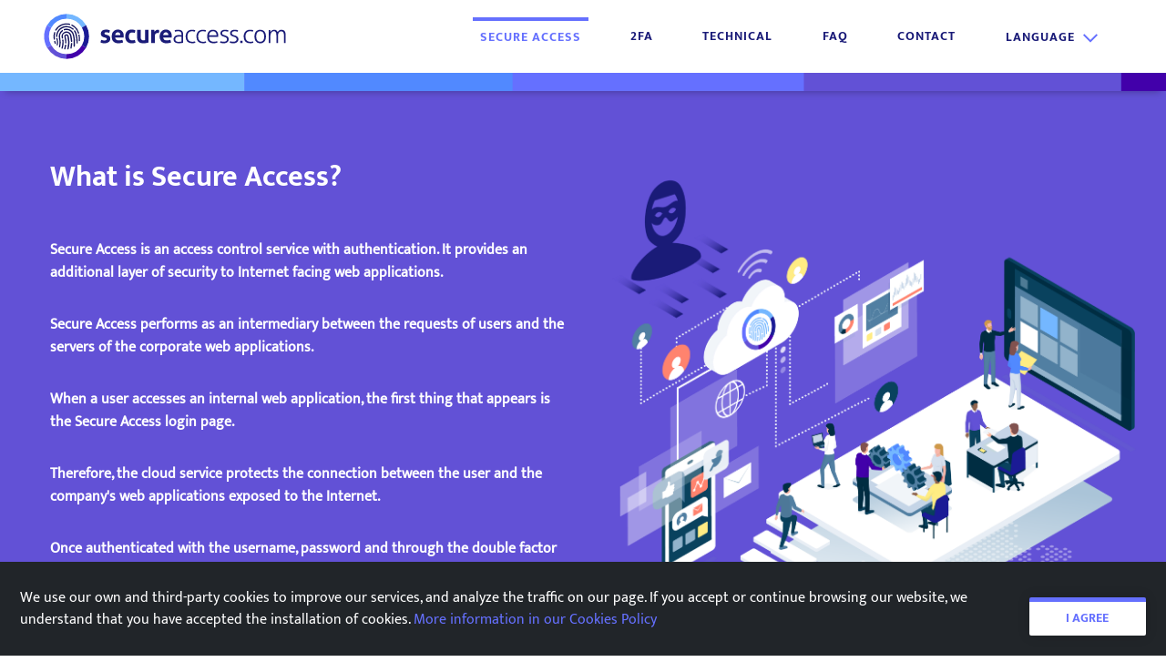

--- FILE ---
content_type: text/html; charset=UTF-8
request_url: http://secureaccess.com/
body_size: 6920
content:
<!DOCTYPE html>
<html lang="en">
<head>
    <meta charset="utf-8">
    <meta http-equiv="X-UA-Compatible" content="IE=edge">
    <meta name="viewport" content="width=device-width, initial-scale=1">
    <meta name="description" content="Secure Access provides a secure remote access for companies’ applications and resources by adding an additional level of security against cyber threats."/>
    
    <title>Secure Remote Access For Businesses | SecureAccess.com</title>

    <link rel="shortcut icon" href="https://secureaccess.com/img/secureaccess.png">
    <link rel="canonical" href="http://secureaccess.com" />

            <link rel="alternate" href="http://secureaccess.com/" hreflang="en" />
            <link rel="alternate" href="http://secureaccess.com/es" hreflang="es" />
    
    <link rel="stylesheet" type="text/css" href="/css/app.css?id=45f8c301859383a2607c">

    <!-- Google Tag Manager -->
    <script>
        (function (w, d, s, l, i) {
            w[l] = w[l] || [];
            w[l].push({'gtm.start': new Date().getTime(), event: 'gtm.js'});
            var f = d.getElementsByTagName(s)[0], j = d.createElement(s), dl = l != 'dataLayer' ? '&l=' + l : '';
            j.async = true;
            j.src = 'https://www.googletagmanager.com/gtm.js?id=' + i + dl;
            f.parentNode.insertBefore(j, f);
        })(window, document, 'script', 'dataLayer', 'GTM-TN97K97');
    </script>
    <!-- End Google Tag Manager -->
</head>
<body x-ms-format-detection="none">

<!-- Google Tag Manager (noscript) -->
<noscript>
    <iframe src="https://www.googletagmanager.com/ns.html?id=GTM-TN97K97" height="0" width="0" style="display:none; visibility:hidden"></iframe>
</noscript>
<!-- End Google Tag Manager (noscript) -->

<header class="fixed-top">
    <nav class="navbar navbar-light navbar-expand-lg">
        <a class="navbar-brand" href="https://secureaccess.com">
            <img class="brand-logo" src="https://secureaccess.com/img/logos/logo_secureaccess_horizontal.svg" alt="Secure Access logo"/>
        </a>

        <button id="toggler" class="navbar-toggler" type="button" data-toggle="collapse" data-target="#navbar-header" aria-controls="navbar-header" aria-expanded="false" aria-label="Toggle navigation">
            <span class="navbar-toggler-icon"></span>
        </button>

        <div class="collapse navbar-collapse" id="navbar-header">
            <ul class="navbar-nav ml-auto">
                <li class="nav-item text-center  active ">
                    <a class="nav-link" href="https://secureaccess.com">secure access</a>
                </li>
                <li class="nav-item text-center ">
                    <a class="nav-link" href="https://secureaccess.com/products/app">2fa</a>
                </li>
                <li class="nav-item text-center ">
                    <a class="nav-link" href="https://docs.secureaccess.com/documentation/">technical</a>
                </li>
                <li class="nav-item text-center ">
                    <a class="nav-link" href="https://secureaccess.com/faq">faq</a>
                </li>
                <li class="nav-item text-center ">
                    <a class="nav-link" href="https://secureaccess.com/contact">contact</a>
                </li>

                <li id="language-available" class="nav-item text-center">
                    <div class="dropdown">
                        <button class="btn btn-link dropdown-toggle text-uppercase nav-link" type="button" id="dropdownMenuButton" data-toggle="dropdown" aria-haspopup="true" aria-expanded="false">
                            Language                            <img class="nav-arrow-indicator" src="https://secureaccess.com/img/icons/arrow32.svg" alt="Indicator">
                        </button>

                        <div class="dropdown-menu text-center text-lg-left" aria-labelledby="dropdownMenuButton">
                                                            <a class="dropdown-item language-selector"
                                   rel="alternate" title="English"
                                   hreflang="en"
                                   href="http://secureaccess.com/"
                                >
                                    
                                    &nbsp; English
                                </a>
                                                            <a class="dropdown-item language-selector"
                                   rel="alternate" title="Spanish"
                                   hreflang="es"
                                   href="http://secureaccess.com/es"
                                >
                                    
                                    &nbsp; Spanish
                                </a>
                                                    </div>
                    </div>
                </li>
            </ul>
        </div>
    </nav>
    <div class="header-rainbow"></div>
</header>

<div id="dark-mask" class="d-lg-none"></div>

<div class="content">
    
    <section id="protect">
        <div class="container-fluid pt-lg-5 pb-lg-4">
            <div class="row">
                <div class="col-lg-6">
                    <h1 class="mb-5 text-center text-lg-left title-section">What is Secure Access?</h1>
                    <p class="explain text-center text-lg-left">
                        Secure Access is an access control service with authentication. It provides an additional layer of security to Internet facing web applications.                    </p>
                    <p class="explain text-center text-lg-left">
                        Secure Access <span class="highlight">performs as an intermediary</span> between the requests of users and the servers of the corporate web applications.                    </p>
                    <p class="explain text-center text-lg-left">
                        When a user accesses an internal web application, the first thing that appears is <span class="highlight">the Secure Access login page.</span>                    </p>
                    <p class="explain text-center text-lg-left">
                        Therefore, the cloud service <span class="highlight">protects the connection between the user and the company's web applications</span> exposed to the Internet.                    </p>
                    <p class="explain text-center text-lg-left">
                        Once authenticated with the username, password and through the double factor authentication, <span class="highlight">Secure Access forwards the user's request</span> to the final web server.                    </p>
                    <div class="action text-center text-lg-left">
                        <a href="https://secureaccess.com/docs/SecureAccess_cloud_WhitePaper_en.pdf" class="btn btn-brand" download="SecureAccess_cloud_WhitePaper">
                            Download our White Paper                        </a>
                    </div>
                </div>
            </div>
        </div>
    </section>

    <section id="start-protecting" class="py-5">
        <div class="container-fluid">
            <h2 class="mt-4 mb-5 text-center title-section">Getting started with Secure Access</h2>

            <div class="row benefits">
                <div class="col-md-6 col-lg-4 home-benefit">
                    <div class="benefit-icon">
                        <img src="https://secureaccess.com/img/icons/greater_productivity.svg" alt="Activate your free trial for 1 month" />
                    </div>
                    <div class="benefit">
                        <h3>1. Get a free trial.</h3>
                        <p class="explain">
                            Sign up and choose the 30 days free subscription.                        </p>
                    </div>
                </div>
                <div class="col-md-6 col-lg-4 home-benefit">
                    <div class="benefit-icon">
                        <img src="https://secureaccess.com/img/icons/fast_configuration.svg" alt="Create a domain and subdomain at Secure Access" />
                    </div>
                    <div class="benefit">
                        <h3>2. Add your domains.</h3>
                        <p class="explain">
                            Set up the general settings of your company and add the domains and subdomains in your Secure Access control panel.                        </p>
                    </div>
                </div>
                <div class="col-md-6 col-lg-4 home-benefit">
                    <div class="benefit-icon">
                        <img src="https://secureaccess.com/img/icons/secure_encryption.svg" alt="Change your DNS" />
                    </div>
                    <div class="benefit">
                        <h3>3. Change your DNS.</h3>
                        <p class="explain">
                            Point your DNS, domains and subdomains to my.secureaccess.com.                        </p>
                    </div>
                </div>
                <div class="col-md-6 col-lg-4 home-benefit">
                    <div class="benefit-icon">
                        <img src="https://secureaccess.com/img/icons/locks.svg" alt="Generate your certificates" />
                    </div>
                    <div class="benefit">
                        <h3>4. Generate your HTTPS certificates.</h3>
                        <p class="explain">
                            Free of charge, you can generate your certificates or upload them to the platform.                        </p>
                    </div>
                </div>
                <div class="col-md-6 col-lg-4 home-benefit">
                    <div class="benefit-icon">
                        <img src="https://secureaccess.com/img/icons/security.svg" alt="Configure a user directory at Secure Access" />
                    </div>
                    <div class="benefit">
                        <h3>5. Create the user directory.</h3>
                        <p class="explain">
                            Add or import users by synchronizing LDAP or Active Directory and manage user groups and access permissions.                        </p>
                    </div>
                </div>
                <div class="col-md-6 col-lg-4 home-benefit">
                    <div class="benefit-icon">
                        <img src="https://secureaccess.com/img/icons/double_factor.svg" alt="Configure the Secure Access 2FA" />
                    </div>
                    <div class="benefit">
                        <h3>6. Configure the 2FA.</h3>
                        <p class="explain">
                            Activate the double factor authentication (2FA) and block any traffic from another IP other than Secure Access.                        </p>
                    </div>
                </div>
            </div>
            <div class="row">
                <div class="col">
                    <div class="action text-center">
                        <a href="https://secureaccess.com/activate-trial" class="btn btn-brand">Begin 30 days of trial</a>
                    </div>
                </div>
            </div>
        </div>
    </section>

    <form action="/" method="post" class="brand-form">
        <input type="hidden" name="_token" value="CzoscMm1A3Jg9xbHJRQ7aqH7lVnrRMZxvVPGkRO0">
        <section id="cloud-pricing" class="py-5">
            <div class="container-fluid">

                <div class="row d-flex justify-content-center justify-content-md-between px-md-5">

                    <div class="text-center text-md-left mb-5 mb-md-0">
                        <h2 class="mb-2">Select subscription</h2>
                        <label for="users-count" class="mb-4">
                            Enter the number of users                        </label>
                        <input id="users-count" type="number" name="numberOfUsers" class="form-control custom-input mx-auto mx-md-0" min="10" max="1000000" value="10" />
                    </div>

                    <div class="text-center averageMonthlyPriceWrapper">
                        <h2 class="mb-4">Average monthly price:</h2>
                        <span class="average-wrapper">
                            <span class="averageMonthlyPrice">5.00</span> € / user                        </span>
                    </div>
                </div>

            </div>
        </section>

        <section id="differences" class="py-5">
            <div class="container-fluid">
                <h2 class="mt-4 mb-5 text-center title-section">What makes Secure Access so different?</h2>

                <div class="row benefits">
                <div class="col-md-6 home-benefit">
                    <div class="benefit-icon">
                    <img src="https://secureaccess.com/img/icons/laptop.svg" alt="Secure Access Integrative Web Applications" />
                    </div>
                    <div class="benefit">
                    <h3>Integrative web applications</h3>
                    <p class="explain">
                        Secure Access can integrate every type of web application: from project management tools, corporative wikis, CRM / Intranet, to error-monitoring systems and panel administrations for any type of network.                    </p>
                    </div>
                </div>
                <div class="col-md-6 home-benefit">
                    <div class="benefit-icon">
                    <img src="https://secureaccess.com/img/icons/mobile.svg" alt="Secure Access Applicable Authentication Providers" />
                    </div>
                    <div class="benefit">
                    <h3>Authentication providers</h3>
                    <p class="explain">
                        To reinforce your protection, you'll be able to integrate Secure Access with authentication suppliers such as DUO, Radius, TOTP or PK, CAC, and many others.                    </p>
                    </div>
                </div>
                <div class="col-md-6 mx-md-auto home-benefit">
                    <div class="benefit-icon">
                    <img src="https://secureaccess.com/img/icons/personalization.svg" alt="Secure Access Personalisation" />
                    </div>
                    <div class="benefit">
                    <h3>Personalisation</h3>
                    <p class="explain">
                        Secure Access has an intuitive and minimalist control panel that can manage the authorisation of both individual and groups of users. The unified authentication proxy can also provide access, configuration, activation, and deactivation.                    </p>
                    </div>
                </div>
                </div>
        </div>
        </section>
        <section id="cloud-plans" class="pt-5">
            <div class="container-fluid">

                <div class="plans-wrapper row d-flex align-items-stretch justify-content-center">
                    <div id="plan-custom" class="d-flex flex-wrap col-lg-4 col-md-6 d-none">
                        <h2 class="step-title bg-rainbow-3">wording.custom</h2>
                        <div class="plan text-center">
    
    <div class="plan-title mt-4">for more</div>
    <div class="plan-title mt-1 mb-3 ">than 500 users</div>
    <div class="discount">&nbsp;</div>

    <div class="price mt-5">
                    <span class="custom">CUSTOM<br/>QUOTE</span>
            </div>

    <div class="details my-5">
        &nbsp;
    </div>

    <div class="action">
                    <a href="https://secureaccess.com/contact" class="btn btn-alternative btn-small">
                contact
            </a>
            </div>

    </div>
                    </div>

                    <div id="plan-monthly" class="d-flex flex-wrap col-lg-4 col-md-6 scaleIn">
                        <h2 class="step-title bg-rainbow-3">monthly</h2>
                        <div class="plan text-center">
    
    <div class="plan-title mt-4"><span class="numberOfUsers">10</span>
                                users</div>
    <div class="plan-title mt-1 mb-3 ">Monthly fee</div>
    <div class="discount">&nbsp;</div>

    <div class="price mt-5">
                    <span class="amount" id=monthlyPrice>50</span>
            <span class="currency">€</span>
            <span class="period">/mo</span>
            </div>

    <div class="details my-5">
        &nbsp;
    </div>

    <div class="action">
                    <a href="https://secureaccess.com/contact" class="btn btn-alternative btn-small">
                Start now
            </a>
            
                
            
            </div>

            <div class="asterisk">*</div>
    </div>
                    </div>

                    <div id="plan-yearly" class="d-flex flex-wrap col-lg-4 col-md-6">
                        <h2 class="step-title bg-rainbow-2">yearly</h2>
                        <div class="plan text-center">
            <div class="ribbon">
            <span id="yearlyDiscountPercentage">-10%</span>
        </div>
    
    <div class="plan-title mt-4"><span class="numberOfUsers">10</span>
                                users</div>
    <div class="plan-title mt-1 mb-3 ">12 months</div>
    <div class="discount">save | €
                                <span id="yearlyTotalDiscount">60</span></div>

    <div class="price mt-5">
                    <span class="amount" id=yearlyTotalPerMonth>45</span>
            <span class="currency">€</span>
            <span class="period">/mo</span>
            </div>

    <div class="details my-5">
        TOTAL | €
                                <span id="yearlyTotal">540</span>
    </div>

    <div class="action">
                    <a href="https://secureaccess.com/contact" class="btn btn-alternative btn-small">
                Start now
            </a>
            
                
            
            </div>

            <div class="asterisk">**</div>
    </div>
                    </div>

                    <div id="plan-biyearly" class="d-flex flex-wrap col-lg-4 col-md-6 scaleIn">
                        <h2 class="step-title bg-rainbow-1">biyearly</h2>
                        <div class="plan text-center">
            <div class="ribbon">
            <span id="biyearlyDiscountPercentage">-25%</span>
        </div>
    
    <div class="plan-title mt-4"><span class="numberOfUsers">10</span>
                                users</div>
    <div class="plan-title mt-1 mb-3 ">24 months</div>
    <div class="discount">save | €
                                <span id="biyearlyTotalDiscount">300</span></div>

    <div class="price mt-5">
                    <span class="amount" id=biyearlyTotalPerMonth>37<span class="small-digit">.5</span></span>
            <span class="currency">€</span>
            <span class="period">/mo</span>
            </div>

    <div class="details my-5">
        TOTAL | €
                                <span id="biyearlyTotal">540</span>
    </div>

    <div class="action">
                    <a href="https://secureaccess.com/contact" class="btn btn-alternative btn-small">
                Start now
            </a>
            
                
            
            </div>

            <div class="asterisk">***</div>
    </div>
                    </div>
                </div>

                
                <div class="row mt-2 more-about">
                    <div class="col-12">
                        <a href="#" id="pricing-table-toggle-button" class="btn btn-brand toggle-button">
                            More about pricing                        </a>
                    </div>
                </div>

                <div id="pricing-table" class="d-none">
                    <div class="row mt-4 pb-2">
                        <div class="col-4 col-sm-5 font-weight-bold">
                            <img class="explain-icon" src="https://secureaccess.com/img/icons/user.svg" alt="Number of users" />
                            <div class="font-weight-bold mt-2">
                                Number of users                            </div>
                        </div>

                        <div class="col-4 col-sm-3 font-weight-bold">
                            <img class="explain-icon" src="https://secureaccess.com/img/icons/dollar.svg" alt="Price per month" />
                            <div class="font-weight-bold mt-2">
                                Price per month                            </div>
                        </div>

                        <div class="col-4 font-weight-bold">
                            <img class="explain-icon" src="https://secureaccess.com/img/icons/account.svg" alt="Given number of users" />
                            <div class="font-weight-bold mt-2">
                                Given number of users                            </div>
                        </div>
                    </div>
                                            <div class="row mt-3 rank" id="rank-1">
                            <div class="col-4 col-sm-5">
                                                                    Up to 50
                                                                users (1-50
                                users)
                            </div>

                            <div class="col-4 col-sm-3">
                                5 €/user                            </div>

                            <div class="col-4">
                                1-<span class="current-limit">50</span>
                                users                            </div>
                        </div>

                                                                    <div class="row mt-3 rank" id="rank-2">
                            <div class="col-4 col-sm-5">
                                                                    For the next 200
                                                                users (51-250
                                users)
                            </div>

                            <div class="col-4 col-sm-3">
                                4 €/user                            </div>

                            <div class="col-4">
                                51-<span class="current-limit">250</span>
                                users                            </div>
                        </div>

                                                                    <div class="row mt-3 rank" id="rank-3">
                            <div class="col-4 col-sm-5">
                                                                    For the next 250
                                                                users (251-500
                                users)
                            </div>

                            <div class="col-4 col-sm-3">
                                3 €/user                            </div>

                            <div class="col-4">
                                251-<span class="current-limit">500</span>
                                users                            </div>
                        </div>

                                                    <div class="row mt-3 rank" id ="rank-custom">
                                <div class="col-4 col-sm-5">
                                    For more than 500 users                                </div>

                                <div class="col-7">
                                    Custom quote, please <a href="/contact">Contact us</a>                                </div>
                            </div>
                                            
                    <div class="averageMonthlyPriceWrapper">
                        <hr class="summary">
                        <div class="row mt-3 font-weight-bold">
                            <div class="col-5">
                                Average monthly price:
                            </div>

                            <div class="col-7">
                                <span class="averageMonthlyPrice">5.00</span>
                                €/user                            </div>
                        </div>

                    </div>
                </div>

                <div class="row mt-5">
                    <div class="col-12 mt-3">
                        * The price per month is progressive. This means that we have volume discounts as you contract more users. Each users' unit price is based on the pricing rate in which the user is situated.                    </div>

                    <div class="col-12 mt-3">
                        ** If a subscription is contracted for 12 months, it cannot be downgraded to a monthly subscription, only upgraded to 24 months subscription.                    </div>

                    <div class="col-12 mt-3 mb-5">
                        *** If a subscription is contracted for 24 months, it cannot be downgraded to a monthly subscription or a 12 months subscription.                    </div>
                </div>

                <div class="row my-5">
                    <div class="col">
                        <div class="action text-center">
                            <a href="https://secureaccess.com/activate-trial" class="btn btn-brand">Begin 30 days of trial</a>
                        </div>
                    </div>
                </div>

            </div>
        </section>

	</form>

    <section id="causes" class="py-5">
        <div class="container-fluid">
            <h2 class="mt-4 mb-5 text-center title-section">Secure Access provides protection in the following cases</h2>
            <div class="row causes">
                <div class="home-causes">
                    <h3 class="step bg-rainbow-4">1º</h3>
                    <div class="cause border-rainbow-4">
                        <p class="explain">
                            The web applications of your company are exposed to the Internet, and are therefore vulnerable to intrusions.                        </p>
                    </div>
                </div>
                <div class="home-causes">
                    <h3 class="step bg-rainbow-3">2º</h3>
                    <div class="cause border-rainbow-3">
                        <p class="explain">
                            Your company has remote workers and collaborators who need to access corporate web applications.                        </p>
                    </div>
                </div>
                <div class="home-causes">
                    <h3 class="step bg-rainbow-2">3º</h3>
                    <div class="cause border-rainbow-2">
                        <p class="explain">
                            You need more control over who, when and what business applications workers access.                        </p>
                    </div>
                </div>
                <div class="home-causes">
                    <h3 class="step bg-rainbow-1">4º</h3>
                    <div class="cause border-rainbow-1">
                        <p class="explain">
                            You need to protect your web applications against vulnerabilities and zero-day attacks that are issued daily.                        </p>
                    </div>
                </div>
            </div>
        </div>
    </section>

    <section id="solutions" class="py-5">
        <div class="container-fluid">
            <h2 class="mt-4 mb-5 text-center title-section">More protection with more benefits</h2>
            <div class="row benefits">
                <div class="col-md-6 home-benefit">
                    <div class="benefit-icon">
                        <img src="https://secureaccess.com/img/icons/greater_productivity.svg" alt="Productivity" />
                    </div>
                    <div class="benefit">
                        <h3>Scalability</h3>
                        <p class="explain">
                            Secure Access is fitted to cater for rapid increase of users and internal web applications.                        </p>
                    </div>
                </div>
                <div class="col-md-6 home-benefit">
                    <div class="benefit-icon">
                        <img src="https://secureaccess.com/img/icons/fast_configuration.svg" alt="Fast configuration" />
                    </div>
                    <div class="benefit">
                        <h3>Encrypted communications</h3>
                        <p class="explain">
                            The speed of the connection is not affected by the encryption of incoming and outgoing traffic.                        </p>
                    </div>
                </div>
                <div class="col-md-6 home-benefit">
                    <div class="benefit-icon">
                        <img src="https://secureaccess.com/img/icons/double_factor.svg" alt="2FA" />
                    </div>
                    <div class="benefit">
                        <h3 >Prevent unauthorized users</h3>
                        <p class="explain">
                            You can activate the double factor authentication (2FA) to avoid the access of non-legitimate users to the company's web applications.                        </p>
                    </div>
                </div>
                <div class="col-md-6 home-benefit">
                    <div class="benefit-icon">
                        <img src="https://secureaccess.com/img/icons/locks.svg" alt="Locks" />
                    </div>
                    <div class="benefit">
                        <h3>Get HTTPS certificates for free</h3>
                        <p class="explain">
                            With Secure Access you can get HTTPS certificates for free or you can easily install your own certificates from the administration panel.                        </p>
                    </div>
                </div>
                <div class="col-md-6 home-benefit">
                    <div class="benefit-icon">
                        <img src="https://secureaccess.com/img/icons/security.svg" alt="Shield" />
                    </div>
                    <div class="benefit">
                        <h3>Integrated WAF</h3>
                        <p class="explain">
                            The firewall that integrates Secure Access detects and blocks the suspicious activities of the users themselves.                        </p>
                    </div>
                </div>
                <div class="col-md-6 home-benefit">
                    <div class="benefit-icon">
                        <img src="https://secureaccess.com/img/icons/secure_encryption.svg" alt="Secure encryption" />
                    </div>
                    <div class="benefit">
                        <h3>Protection against DDoS attacks</h3>
                        <p class="explain">
                            Secure Access increases its resources to maintain an optimal response to a substantial increase in the number of requests.                        </p>
                    </div>
                </div>
                <div class="col-12">
                    <div class="action text-center">
                    </div>
                </div>
            </div>
        </div>
    </section>

    <section id="protection" class="pt-5 mb-5">
        <div class="container-fluid" style="overflow-x: visible">
            <div class="row">
                <div class="d-none d-lg-flex col-lg-6">
                    <figure class="figure">
                        <img src="https://secureaccess.com/img/figures/mobile_en.png" class="figure-img img-fluid rounded" alt="Secure Access App login" />
                    </figure>
                </div>
                <div class="col-lg-6">
                    <h2 class="mt-4 mb-5 text-center text-lg-left title-section">All your protection in one click</h2>
                    <p class="explain px-lg-4 text-center text-lg-left">
                        Get all the necessary protection for your company with Secure Access                    </p>
                </div>
            </div>
        </div>
    </section>

</div>

<footer>
    <div class="container-fluid" style="overflow-x: visible">
        <div class="row">
            <div class="d-none d-lg-block col-lg-3 mr-lg-auto text-center">
                <div class="footer-logo">
                    <a class="brand" href="https://secureaccess.com">
                        <img class="brand-logo" src="https://secureaccess.com/img/logos/logo_secureaccess_horizontal.svg" alt="Secure Access logo"/>
                    </a>
                </div>
            </div>

            <div class="d-flex flex-column col-md-4 mr-md-auto col-lg-3 text-uppercase">
                <h2 class="mt-3 mt-md-0">Legal</h2>
                <a href="https://secureaccess.com/agreement" class="mb-2" rel="nofollow">Service Agreement</a>
                <a href="https://secureaccess.com/legal-notice" class="mb-2" rel="nofollow">Legal notice</a>
                <a href="https://secureaccess.com/privacy" class="mb-2" rel="nofollow">Privacy policy</a>
                <a href="https://secureaccess.com/cookies" class="mb-2" rel="nofollow">Cookies policy</a>
                <a href="https://secureaccess.com/app-legal" class="mb-2" rel="nofollow">2FA App</a>
            </div>

            <div class="d-flex flex-column col-md-4 mr-md-auto col-lg-2 text-uppercase">
                <h2 class="mt-3 mt-md-0">Secure Access</h2>
                <a href="https://secureaccess.com" class="mb-2">Secure Access</a>
                <a href="https://secureaccess.com/products/app" class="mb-2">2FA</a>
                <a target="_blank" rel="noopener noreferrer" href="https://docs.secureaccess.com/documentation/">Technical</a>
                <a href="https://secureaccess.com/faq" class="mb-2">FAQ</a>
                <a href="https://secureaccess.com/contact" class="mb-2">Contact</a>
            </div>

            <div class="d-flex flex-column col-md-4 mr-md-auto col-lg-3 text-uppercase">
                <h2 class="mt-3 mt-md-0">Email</h2>
                <a href="/cdn-cgi/l/email-protection#9feceaefeff0edebdfecfafceaedfafefcfcfaececb1fcf0f2" class="text-lowercase"><span class="__cf_email__" data-cfemail="5724222727382523172432342225323634343224247934383a">[email&#160;protected]</span></a>
                <a href="https://secureaccess.com/contact" class="btn btn-alternative btn-small mt-4 fit-content">Contact us</a>
            </div>
        </div>
    </div>
</footer>

    <div id="cookie-consent-banner">
        <div class="message">
            <p>
                We use our own and third-party cookies to improve our services, and analyze the traffic on our page. If you accept or continue browsing our website, we understand that you have accepted the installation of cookies. <a href="/cookies" class="mb-2">More information in our Cookies Policy</a>            </p>
        </div>
        <div class="action mx-auto">
            <button id="cookie-consent-button" class="btn btn-brand btn-small">
                i agree            </button>
        </div>
    </div>

<script data-cfasync="false" src="/cdn-cgi/scripts/5c5dd728/cloudflare-static/email-decode.min.js"></script><script src="/js/app.js?id=c675765e4af9acefc4da"></script>

    <script>
        window.__prices = [{"start":1,"limit":50,"pricePerUser":5},{"start":51,"limit":250,"pricePerUser":4},{"start":251,"limit":500,"pricePerUser":3}];
        window.__discountsRates = {"monthly":1,"yearly":10.8,"biyearly":18};
        window.__defaultNumberOfUsers = 10;
    </script>

    <script src="/js/prices.js?id=01b814e32edbe53070b7"></script>

<script defer src="https://static.cloudflareinsights.com/beacon.min.js/vcd15cbe7772f49c399c6a5babf22c1241717689176015" integrity="sha512-ZpsOmlRQV6y907TI0dKBHq9Md29nnaEIPlkf84rnaERnq6zvWvPUqr2ft8M1aS28oN72PdrCzSjY4U6VaAw1EQ==" data-cf-beacon='{"version":"2024.11.0","token":"6f1700206cbc4dcd93b77c4d30dd6e5c","r":1,"server_timing":{"name":{"cfCacheStatus":true,"cfEdge":true,"cfExtPri":true,"cfL4":true,"cfOrigin":true,"cfSpeedBrain":true},"location_startswith":null}}' crossorigin="anonymous"></script>
</body>

</html>


--- FILE ---
content_type: image/svg+xml
request_url: https://secureaccess.com/img/icons/arrow32.svg
body_size: -100
content:
<?xml version="1.0" encoding="utf-8"?>
<!-- Generator: Adobe Illustrator 22.1.0, SVG Export Plug-In . SVG Version: 6.00 Build 0)  -->
<svg version="1.1" id="Layer_1" xmlns="http://www.w3.org/2000/svg" xmlns:xlink="http://www.w3.org/1999/xlink" x="0px" y="0px"
	 viewBox="0 0 32 32" style="enable-background:new 0 0 32 32;" xml:space="preserve">
<style type="text/css">
	.st0{fill:#6570FF;}
</style>
<g>
	<polygon class="st0" points="16,25.1 0,9.2 2.7,6.5 16,19.7 29.3,6.5 32,9.2 	"/>
</g>
</svg>


--- FILE ---
content_type: image/svg+xml
request_url: https://secureaccess.com/img/icons/greater_productivity.svg
body_size: 791
content:
<?xml version="1.0" encoding="utf-8"?>
<!-- Generator: Adobe Illustrator 22.1.0, SVG Export Plug-In . SVG Version: 6.00 Build 0)  -->
<svg version="1.1" id="Layer_1" xmlns="http://www.w3.org/2000/svg" xmlns:xlink="http://www.w3.org/1999/xlink" x="0px" y="0px"
	 viewBox="0 0 66.3 71.9" style="enable-background:new 0 0 66.3 71.9;" xml:space="preserve">
<style type="text/css">
	.st0{fill:none;}
	.st1{fill:#6570FF;}
	.st2{fill:#1A1B78;}
</style>
<path class="st0" d="M60.1,43.5C60.2,43.5,60.2,43.5,60.1,43.5c1.3-3.2,2-6.7,2-10.4c0-16-13-29-29-29s-29,13-29,29
	c0,3.7,0.7,7.2,1.9,10.4h0.1H60.1z M56,31.1c1.1,0,2.1,0.9,2.1,2.1c0,1.2-0.9,2.1-2.1,2.1h-4.1c-1.1,0-2.1-0.9-2.1-2.1
	c0-1.2,0.9-2.1,2.1-2.1H56z M31.1,10.4c0-1.1,0.9-2.1,2.1-2.1c1.1,0,2.1,0.9,2.1,2.1v4.1c0,1.1-0.9,2.1-2.1,2.1
	c-1.1,0-2.1-0.9-2.1-2.1V10.4z M15.6,15.6c0.8-0.8,2.1-0.8,2.9,0l2.9,2.9c0.8,0.8,0.8,2.1,0,2.9C21,21.8,20.5,22,20,22
	s-1.1-0.2-1.5-0.6l-2.9-2.9C14.8,17.7,14.8,16.4,15.6,15.6z M10.4,31.1h4.1c1.1,0,2.1,0.9,2.1,2.1c0,1.2-0.9,2.1-2.1,2.1h-4.1
	c-1.1,0-2.1-0.9-2.1-2.1C8.3,32,9.2,31.1,10.4,31.1z"/>
<g>
	<path class="st1" d="M10.4,35.2h4.1c1.1,0,2.1-0.9,2.1-2.1c0-1.2-0.9-2.1-2.1-2.1h-4.1c-1.1,0-2.1,0.9-2.1,2.1
		C8.3,34.3,9.2,35.2,10.4,35.2z"/>
	<path class="st1" d="M49.7,33.2c0,1.1,0.9,2.1,2.1,2.1H56c1.1,0,2.1-0.9,2.1-2.1c0-1.2-0.9-2.1-2.1-2.1h-4.1
		C50.7,31.1,49.7,32,49.7,33.2z"/>
	<path class="st1" d="M33.2,16.6c1.1,0,2.1-0.9,2.1-2.1v-4.1c0-1.1-0.9-2.1-2.1-2.1c-1.1,0-2.1,0.9-2.1,2.1v4.1
		C31.1,15.7,32,16.6,33.2,16.6z"/>
	<path class="st1" d="M18.5,21.4c0.4,0.4,0.9,0.6,1.5,0.6c0.5,0,1.1-0.2,1.5-0.6c0.8-0.8,0.8-2.1,0-2.9l-2.9-2.9
		c-0.8-0.8-2.1-0.8-2.9,0c-0.8,0.8-0.8,2.1,0,2.9L18.5,21.4z"/>
</g>
<path d="M35.7,27.7l2.9,2.9C38,29.4,37,28.3,35.7,27.7z"/>
<path class="st1" d="M51.7,17.3c0-0.7-0.3-1.3-0.7-1.8c0,0,0,0,0,0c-1-1-2.6-1-3.6,0L36.8,26c-1.1-0.5-2.3-0.8-3.6-0.8
	c-4.4,0-8,3.6-8,8c0,4.4,3.6,8,8,8s8-3.6,8-8c0-1.3-0.3-2.5-0.8-3.6L51,19.1C51.4,18.6,51.7,17.9,51.7,17.3z M33.2,37.2
	c-2.2,0-4-1.8-4-4c0-2.2,1.8-4,4-4c2.2,0,4,1.8,4,4C37.2,35.4,35.4,37.2,33.2,37.2z"/>
<g>
	<path class="st1" d="M24.7,63.5c-1.1,0-1.9-0.9-1.9-1.9c0-1.1,0.9-1.9,1.9-1.9h16.9c1.1,0,1.9,0.9,1.9,1.9c0,1.1-0.9,1.9-1.9,1.9
		H24.7z"/>
	<path class="st1" d="M39.8,68h-6.6h-6.6c-1.1,0-1.9,0.9-1.9,1.9c0,1.1,0.9,1.9,1.9,1.9h6.6h6.6c1.1,0,1.9-0.9,1.9-1.9
		S40.8,68,39.8,68z"/>
</g>
<path class="st2" d="M32.1,0C15.3,0.5,1.3,13.9,0.1,30.7C-0.8,43.5,5.6,55,15.5,61.2c1.4,0.9,3.2-0.1,3.2-1.8c0-0.7-0.4-1.4-1-1.8
	c-4-2.5-7.3-6-9.7-10h50.2c-2.4,4.1-5.7,7.5-9.7,10c-0.6,0.4-1,1-1,1.8c0,1.6,1.8,2.6,3.2,1.8c9.3-5.9,15.5-16.3,15.5-28.1
	C66.3,14.5,50.9-0.6,32.1,0z M4.2,46L4.2,46L4.2,46L4.2,46z M60.1,43.5H6.2c-0.1,0-0.1,0-0.1,0c-1.5-3.8-2.2-8-1.9-12.5
	C5.3,16.6,17,5,31.4,4.2c16.8-1,30.8,12.4,30.8,29c0,3.7-0.7,7.2-1.9,10.4C60.2,43.5,60.2,43.5,60.1,43.5z M62.2,46
	C62.2,46,62.1,46,62.2,46L62.2,46C62.2,45.9,62.2,45.9,62.2,46z"/>
</svg>


--- FILE ---
content_type: image/svg+xml
request_url: https://secureaccess.com/img/icons/laptop.svg
body_size: 527
content:
<?xml version="1.0" encoding="utf-8"?>
<!-- Generator: Adobe Illustrator 22.1.0, SVG Export Plug-In . SVG Version: 6.00 Build 0)  -->
<svg version="1.1" id="Layer_1" xmlns="http://www.w3.org/2000/svg" xmlns:xlink="http://www.w3.org/1999/xlink" x="0px" y="0px"
	 viewBox="0 0 113.6 76.1" style="enable-background:new 0 0 113.6 76.1;" xml:space="preserve">
<style type="text/css">
	.st0{fill:#6570FF;}
	.st1{fill:#1A1B78;}
</style>
<path class="st0" d="M56.7,48.2c-0.2,0-0.4-0.1-0.7-0.2l-14-8c-0.5-0.3-0.8-0.8-0.8-1.3v-16c0-0.5,0.3-1.1,0.8-1.3l14-8
	c0.2-0.1,0.4-0.2,0.6-0.2h0.1c0.3,0,0.6,0.1,0.8,0.2l14,8c0.5,0.3,0.8,0.8,0.8,1.3v16c0,0.5-0.3,1.1-0.8,1.3l-14,8
	C57.2,48.1,57,48.2,56.7,48.2L56.7,48.2z M58.4,31.6v12.3l10.8-6.1V25.4L58.4,31.6z M44.4,37.8l10.8,6.1V31.6l-10.8-6.2V37.8z
	 M46,22.6l10.8,6.2l10.8-6.2l-10.8-6.2L46,22.6z"/>
<path class="st0" d="M87.2,45.7C87.3,45.7,87.3,45.7,87.2,45.7h8.1c0.1,0,0.1,0,0.2,0c1.1-0.1,2-1,1.9-2.1s-1-2-2.1-1.9h-8
	c-1.1,0-2,0.9-2,2C85.2,44.8,86.1,45.7,87.2,45.7z"/>
<path class="st0" d="M77.2,54.7C77.3,54.7,77.3,54.7,77.2,54.7h18.1c0.1,0,0.1,0,0.2,0c1.1-0.1,2-1,1.9-2.1s-1-2-2.1-1.9h-18
	c-1.1,0-2,0.9-2,2C75.2,53.8,76.1,54.7,77.2,54.7z"/>
<path class="st0" d="M26.5,17.5C26.4,17.5,26.4,17.5,26.5,17.5h-8.1c-0.1,0-0.1,0-0.2,0c-1.1,0.1-2,1-1.9,2.1s1,2,2.1,1.9h8
	c1.1,0,2-0.9,2-2C28.5,18.4,27.6,17.5,26.5,17.5z"/>
<path class="st0" d="M36.5,8.5C36.4,8.5,36.4,8.5,36.5,8.5H18.4c-0.1,0-0.1,0-0.2,0c-1.1,0.1-2,1-1.9,2.1s1,2,2.1,1.9h18
	c1.1,0,2-0.9,2-2C38.5,9.4,37.6,8.5,36.5,8.5z"/>
<g>
	<g>
		<g>
			<path class="st1" d="M111.4,58.7h-4.5V7.4c0-4.1-3.3-7.4-7.4-7.4H14.1C10,0,6.7,3.3,6.7,7.4v51.4H2.2C1,58.8,0,59.8,0,61v4.3
				c0,6,4.9,10.9,10.9,10.9h91.9c6,0,10.9-4.9,10.9-10.9V61C113.6,59.7,112.6,58.7,111.4,58.7z M11.6,7.4c0-1.4,1.1-2.5,2.5-2.5
				h85.4c1.4,0,2.5,1.1,2.5,2.5v51.4H68.9c-0.2,0-0.3,0-0.5,0c-1,0.2-1.8,1.1-1.8,2.2c0,1.9-1.5,3.4-3.4,3.4h-13
				c-1.9,0-3.4-1.5-3.4-3.4c0-1.2-1-2.2-2.3-2.2H11.6V7.4z M109.2,65.3L109.2,65.3c0,3.6-2.9,6.5-6.5,6.5H10.9
				c-3.6,0-6.5-2.9-6.5-6.5v-2.1h38.5c1,3.2,3.9,5.6,7.5,5.6h13c3.5,0,6.5-2.4,7.5-5.6h38.5L109.2,65.3L109.2,65.3z"/>
		</g>
	</g>
</g>
</svg>


--- FILE ---
content_type: image/svg+xml
request_url: https://secureaccess.com/img/icons/mobile.svg
body_size: 491
content:
<?xml version="1.0" encoding="utf-8"?>
<!-- Generator: Adobe Illustrator 22.1.0, SVG Export Plug-In . SVG Version: 6.00 Build 0)  -->
<svg version="1.1" id="Layer_1" xmlns="http://www.w3.org/2000/svg" xmlns:xlink="http://www.w3.org/1999/xlink" x="0px" y="0px"
	 viewBox="0 0 106.1 101.6" style="enable-background:new 0 0 106.1 101.6;" xml:space="preserve">
<style type="text/css">
	.st0{fill:#1A1B78;}
	.st1{fill:#6570FF;}
</style>
<path class="st0" d="M32.1,95.1c-3,0-5.6-2.6-5.6-5.6v-76c0-3,2.6-5.6,5.6-5.6h42c3,0,5.6,2.6,5.6,5.6v76c0,3-2.6,5.6-5.6,5.6H32.1z
	 M29.7,89.5c0,1.4,1,2.4,2.4,2.4h42c1.4,0,2.4-1,2.4-2.4v-8.4H29.7V89.5z M29.7,77.9h46.8V21.1H29.7V77.9z M32.1,11.1
	c-1.4,0-2.4,1-2.4,2.4v4.4h46.8v-4.4c0-1.4-1-2.4-2.4-2.4H32.1z M53.1,90c-1.9,0-3.5-1.6-3.5-3.5s1.6-3.5,3.5-3.5s3.5,1.6,3.5,3.5
	S55.1,90,53.1,90z"/>
<path class="st1" d="M53,66.1c-0.2,0-0.4-0.1-0.7-0.2l-14-8c-0.5-0.3-0.8-0.8-0.8-1.3v-16c0-0.5,0.3-1.1,0.8-1.3l14-8
	c0.2-0.1,0.4-0.2,0.6-0.2H53c0.3,0,0.6,0.1,0.8,0.2l14,8c0.5,0.3,0.8,0.8,0.8,1.3v16c0,0.5-0.3,1.1-0.8,1.3l-14,8
	C53.5,66,53.3,66.1,53,66.1L53,66.1z M54.7,49.4v12.3l10.8-6.1V43.2L54.7,49.4z M40.7,55.6l10.8,6.1V49.4l-10.8-6.2V55.6z
	 M42.3,40.5l10.8,6.2L64,40.5l-10.8-6.2L42.3,40.5z"/>
<g>
	<path class="st1" d="M95.9,92.6L95.9,92.6h8.1c0.1,0,0.1,0,0.2,0c1.1-0.1,2-1,1.9-2.1s-1-2-2.1-1.9h-8c-1.1,0-2,0.9-2,2
		C93.9,91.7,94.8,92.6,95.9,92.6z"/>
	<path class="st1" d="M85.9,101.6L85.9,101.6H104c0.1,0,0.1,0,0.2,0c1.1-0.1,2-1,1.9-2.1s-1-2-2.1-1.9H86c-1.1,0-2,0.9-2,2
		C83.9,100.7,84.8,101.6,85.9,101.6z"/>
</g>
<g>
	<path class="st1" d="M10.2,9C10.1,9,10.1,9,10.2,9H2.1C2,9,2,9,1.9,9C0.8,9.1,0,10,0,11.1s1,2,2.1,1.9h8c1.1,0,2-0.9,2-2
		S11.3,9,10.2,9z"/>
	<path class="st1" d="M20.2,0C20.1,0,20.1,0,20.2,0H2.1C2,0,2,0,1.9,0C0.8,0.1,0,1,0,2.1s1,2,2.1,1.9h18c1.1,0,2-0.9,2-2
		S21.3,0,20.2,0z"/>
</g>
</svg>


--- FILE ---
content_type: image/svg+xml
request_url: https://secureaccess.com/img/icons/personalization.svg
body_size: 487
content:
<?xml version="1.0" encoding="utf-8"?>
<!-- Generator: Adobe Illustrator 22.1.0, SVG Export Plug-In . SVG Version: 6.00 Build 0)  -->
<svg version="1.1" id="Layer_1" xmlns="http://www.w3.org/2000/svg" xmlns:xlink="http://www.w3.org/1999/xlink" x="0px" y="0px"
	 viewBox="0 0 85.8 70.1" style="enable-background:new 0 0 85.8 70.1;" xml:space="preserve">
<style type="text/css">
	.st0{fill:#1A1B78;}
	.st1{fill:#6570FF;}
</style>
<g id="Layer_1_1_">
	<g>
		<g>
			<path class="st0" d="M38.4,5c7,0,12.6,5.6,12.6,12.5S45.4,30,38.5,30S26,24.4,26,17.5C25.9,10.6,31.5,5,38.4,5 M38.4,0
				c-9.7,0-17.5,7.9-17.5,17.5S28.8,35,38.4,35c9.7,0,17.5-7.9,17.5-17.5S48.1,0,38.4,0L38.4,0z"/>
		</g>
		<g>
			<path class="st0" d="M40.1,46.3c12.1,0.1,22.4,8.1,25.2,18.8H11.6c2.7-10.7,13.1-18.7,25.2-18.8H40.1 M40.1,41.3h-3.4
				C20,41.4,6.2,54.3,5.9,70.1H71C70.7,54.3,56.9,41.4,40.1,41.3L40.1,41.3z"/>
		</g>
	</g>
</g>
<g id="Layer_2_1_">
	<path class="st1" d="M79.7,34.8L79.7,34.8l5.5-1.4c0.4-1.6,0.6-3.3,0.6-4.9c0-0.2,0-0.4,0-0.6l-5-2.4v-0.1
		c-0.1-0.6-0.3-1.2-0.5-1.8l-0.1-0.1l2.9-4.7c-1-1.6-2.1-3.1-3.5-4.3l-5.2,1.8l-0.1-0.1c-0.5-0.3-1.1-0.6-1.6-0.9l-0.1-0.1l-1.3-5.4
		c-1.6-0.4-3.2-0.6-4.8-0.6h-0.1c-0.2,0-0.4,0-0.6,0l-2.4,5h-0.1c-0.6,0.1-1.2,0.3-1.8,0.5l-0.1,0.1l-1-0.6c0.4,1.6,0.6,3.3,0.6,5
		c0,1.2-0.1,2.5-0.3,3.7c1.5-1.6,3.6-2.6,6-2.6c4.6,0,8.3,3.7,8.3,8.3s-3.7,8.3-8.3,8.3c-4.2,0-7.7-3.1-8.2-7.2
		c-1.5,2.9-3.5,5.5-6,7.6c5.7,2.3,10.6,6.1,14.3,10.7c0.2,0,0.3,0,0.5,0l2.4-5h0.1c0.6-0.1,1.2-0.3,1.8-0.5l0.1-0.1l4.7,2.9
		c1.6-1,3.1-2.1,4.3-3.5l-1.8-5.2l0.1-0.1C79.1,35.9,79.4,35.3,79.7,34.8z"/>
	<path class="st1" d="M10.2,43.9C10.1,43.9,10.1,43.9,10.2,43.9H2.1c-0.1,0-0.1,0-0.2,0c-1.1,0.1-2,1-1.9,2.1s1,2,2.1,1.9h8
		c1.1,0,2-0.9,2-2C12.1,44.8,11.3,43.9,10.2,43.9z"/>
	<path class="st1" d="M20.2,34.9C20.1,34.9,20.1,34.9,20.2,34.9H2.1c-0.1,0-0.1,0-0.2,0c-1.1,0.1-2,1-1.9,2.1s1,2,2.1,1.9h18
		c1.1,0,2-0.9,2-2C22.1,35.8,21.3,34.9,20.2,34.9z"/>
</g>
</svg>


--- FILE ---
content_type: image/svg+xml
request_url: https://secureaccess.com/img/icons/fast_configuration.svg
body_size: 651
content:
<?xml version="1.0" encoding="utf-8"?>
<!-- Generator: Adobe Illustrator 22.1.0, SVG Export Plug-In . SVG Version: 6.00 Build 0)  -->
<svg version="1.1" id="Layer_1" xmlns="http://www.w3.org/2000/svg" xmlns:xlink="http://www.w3.org/1999/xlink" x="0px" y="0px"
	 viewBox="0 0 66.3 73.7" style="enable-background:new 0 0 66.3 73.7;" xml:space="preserve">
<style type="text/css">
	.st0{fill:#1A1B78;}
	.st1{fill:#6570FF;}
</style>
<path class="st0" d="M62.3,22.6l-2.1,2.1c10.1,13.5,7.4,32.7-6.1,42.9c-4.7,3.5-10.4,5.7-16.3,6.1c-0.7,0-1.4,0.1-2.1,0.1
	C27,73.7,18.8,70,13,63.6c-0.7-0.8-0.6-2,0.2-2.7s1.9-0.6,2.6,0.1c9.9,11,26.9,11.9,37.9,1.9c10.7-9.7,11.8-26.2,2.5-37.2
	c-0.6-0.8-0.6-1.9,0.1-2.6l3.3-3.3c0.5-0.6,0.5-1.4-0.1-1.9c-0.5-0.5-1.3-0.5-1.8,0l-3.4,3.4c-0.7,0.7-1.7,0.7-2.5,0.2
	c-3.8-2.9-8.3-4.6-13-5.2c-1-0.1-1.7-0.9-1.7-1.9v-6c0-1,0.8-1.9,1.9-1.9l0,0h1.7c0.7,0,1.3-0.6,1.3-1.3s-0.6-1.3-1.3-1.3h-10
	c-0.7,0-1.3,0.6-1.3,1.3s0.6,1.3,1.3,1.3h1.7c1,0,1.9,0.9,1.9,1.9v6.2c0,1-0.7,1.8-1.7,1.9c-6.1,0.7-11.8,3.5-16.2,7.9
	c-0.7,0.8-1.9,0.8-2.7,0c-0.8-0.7-0.8-1.9,0-2.7c4.5-4.6,10.4-7.7,16.8-8.8v-2.6c-2.8-0.3-4.9-2.8-4.7-5.6C26,2.2,28.1,0.2,30.6,0
	h10c2.8,0.2,5,2.6,4.8,5.4c-0.2,2.5-2.1,4.6-4.7,4.8v2.6c4.2,0.7,8.3,2.3,11.9,4.7l2.3-2.3c2-2,5.3-2,7.3,0
	C64.3,17.3,64.3,20.5,62.3,22.6L62.3,22.6L62.3,22.6z"/>
<path class="st1" d="M0,33.3c0,1,0.9,1.9,1.9,1.9h13.2c1,0,1.9-0.9,1.9-1.9s-0.9-1.9-1.9-1.9H1.9C0.9,31.4,0,32.3,0,33.3L0,33.3z"/>
<path class="st1" d="M21.6,42.5c0-1-0.9-1.9-1.9-1.9H6.5c-1,0-1.9,0.9-1.9,1.9s0.9,1.9,1.9,1.9h13.2C20.7,44.4,21.6,43.6,21.6,42.5z
	"/>
<path class="st1" d="M1.9,53.6h13.2c1,0,1.9-0.9,1.9-1.9s-0.9-1.9-1.9-1.9H1.9c-1,0-1.9,0.9-1.9,1.9S0.9,53.6,1.9,53.6z"/>
<g>
	<path class="st1" d="M46.2,32.5c-0.7-0.7-1.9-0.7-2.7,0l-4.9,4.9c-1.9-1-4.1-1-6,0c-3,1.6-4.3,5.5-2.6,8.6s5.5,4.3,8.7,2.7
		c3.1-1.7,4.3-5.5,2.7-8.7l4.9-4.9C47,34.5,47,33.3,46.2,32.5z M35.7,45.7c-1.4,0-2.6-1.2-2.6-2.6c0-1.4,1.2-2.6,2.6-2.6
		s2.6,1.2,2.6,2.6S37.1,45.7,35.7,45.7z"/>
</g>
<path class="st1" d="M35.7,65.6c12.5,0,22.6-10.1,22.6-22.6S48.2,20.4,35.7,20.4c-6,0-11.8,2.4-16,6.6c-0.7,0.7-0.7,1.9,0,2.7
	c0.7,0.7,1.9,0.7,2.7,0c7.3-7.4,19.3-7.4,26.6,0s7.4,19.3,0,26.6s-19.3,7.4-26.6,0l0,0c-0.7-0.7-1.9-0.7-2.7,0
	C19,57,19,58.2,19.7,59C24,63.3,29.7,65.6,35.7,65.6z"/>
</svg>


--- FILE ---
content_type: image/svg+xml
request_url: https://secureaccess.com/img/icons/secure_encryption.svg
body_size: 426
content:
<?xml version="1.0" encoding="utf-8"?>
<!-- Generator: Adobe Illustrator 22.1.0, SVG Export Plug-In . SVG Version: 6.00 Build 0)  -->
<svg version="1.1" id="Layer_2_1_" xmlns="http://www.w3.org/2000/svg" xmlns:xlink="http://www.w3.org/1999/xlink" x="0px" y="0px"
	 viewBox="0 0 120.1 84.9" style="enable-background:new 0 0 120.1 84.9;" xml:space="preserve">
<style type="text/css">
	.st0{fill:#1A1B78;}
	.st1{fill:#6570FF;}
</style>
<path class="st0" d="M0,59.7c0,7.7,6.2,13.9,13.9,13.9h37.3c1.4,0,2.5-1.1,2.5-2.5s-1.1-2.5-2.5-2.5H13.9c-4.9,0-8.9-4-8.9-9
	c0-4.9,4-8.9,8.9-8.9h41.6c1.4,0,2.5-1.1,2.5-2.5s-1.1-2.5-2.5-2.5H14c-4.9,0-8.9-4-8.9-9c0-4.9,4-8.9,8.9-8.9h54.5
	c4.9,0,8.9,4,8.9,9c0,1.4,1.1,2.5,2.5,2.5s2.5-1.1,2.5-2.5c0-4.7-2.4-8.9-6-11.4c3.6-2.5,6-6.7,6-11.4c0-7.7-6.3-14-14-14H14
	C6.3,0,0,6.3,0,14c0,4.8,2.4,9,6,11.5C2.4,28,0,32.2,0,37c0,4.7,2.4,8.9,6,11.4C2.4,51,0,55.2,0,59.7z M5,14c0-4.9,4-8.9,9-9h54.4
	c5,0,9,4,9,9s-4.1,9-9,9H14C9,23,5,18.9,5,14z"/>
<path class="st1" d="M63.1,55.3v5.3c-2.7,0-4.9,2.2-4.9,4.9V80c0,2.7,2.2,4.9,4.9,4.9h25c2.7,0,4.9-2.2,4.9-4.9V65.5
	c0-2.7-2.2-4.9-4.9-4.9v-5.3c0-6.9-5.6-12.5-12.5-12.5S63.1,48.4,63.1,55.3z M88,65.6v14.3H63.2V65.6H88z M83.2,55.3v5.3H68.1v-5.3
	c0-4.1,3.3-7.5,7.5-7.5C79.7,47.8,83.1,51.2,83.2,55.3z"/>
<g>
	<path class="st1" d="M40.4,16.5h23.1c1.4,0,2.5-1.1,2.5-2.5s-1.1-2.5-2.5-2.5H40.4c-1.4,0-2.5,1.1-2.5,2.5S39,16.5,40.4,16.5z"/>
	<path class="st1" d="M66,37c0-1.4-1.1-2.5-2.5-2.5H40.4c-1.4,0-2.5,1.1-2.5,2.5s1.1,2.5,2.5,2.5h23.1C64.9,39.5,66,38.4,66,37z"/>
	<path class="st1" d="M40.4,57.4c-1.4,0-2.5,1.1-2.5,2.5s1.1,2.5,2.5,2.5h10.5c1.4,0,2.5-1.1,2.5-2.5s-1.1-2.5-2.5-2.5H40.4z"/>
</g>
<path class="st1" d="M108.2,80C108.1,80,108.1,80,108.2,80h-8.1c-0.1,0-0.1,0-0.2,0c-1.1,0.1-2,1-1.9,2.1s1,2,2.1,1.9h8
	c1.1,0,2-0.9,2-2S109.3,80,108.2,80z"/>
<path class="st1" d="M118.2,71C118.1,71,118.1,71,118.2,71h-18.1c-0.1,0-0.1,0-0.2,0c-1.1,0.1-2,1-1.9,2.1s1,2,2.1,1.9h18
	c1.1,0,2-0.9,2-2S119.3,71,118.2,71z"/>
</svg>


--- FILE ---
content_type: application/javascript
request_url: http://secureaccess.com/js/prices.js?id=01b814e32edbe53070b7
body_size: 1198
content:
!function(e){var r={};function t(n){if(r[n])return r[n].exports;var a=r[n]={i:n,l:!1,exports:{}};return e[n].call(a.exports,a,a.exports,t),a.l=!0,a.exports}t.m=e,t.c=r,t.d=function(e,r,n){t.o(e,r)||Object.defineProperty(e,r,{configurable:!1,enumerable:!0,get:n})},t.n=function(e){var r=e&&e.__esModule?function(){return e.default}:function(){return e};return t.d(r,"a",r),r},t.o=function(e,r){return Object.prototype.hasOwnProperty.call(e,r)},t.p="",t(t.s=1)}({1:function(e,r,t){e.exports=t("7rQt")},"7rQt":function(e,r,t){"use strict";Object.defineProperty(r,"__esModule",{value:!0});var n=function(){var e=function(){var e=window.__prices;return parseInt(e[e.length-1].limit)},r=function(e,r){return(r*window.__discountsRates[e]).toFixed(1)};return{updatePrices:function(t){var n={numberOfUsers:t};n.monthlyPrice=function(r){var t=window.__prices;if((r=r)>e())return!1;for(var n=0,a=r,i=0;a>0;){var o=t[i++],l=r-a;if(!(a>o.limit-l)){n+=a*o.pricePerUser;break}n+=(o.limit-l)*o.pricePerUser,a-=o.limit-l}return n}(t),n.yearlyTotal=r("yearly",n.monthlyPrice),n.yearlyTotalPerMonth=(n.yearlyTotal/12).toFixed(1),n.yearlyTotalDiscount=(12*n.monthlyPrice-n.yearlyTotal).toFixed(1),n.biyearlyTotal=r("biyearly",n.monthlyPrice),n.biyearlyTotalPerMonth=(n.biyearlyTotal/24).toFixed(1),n.biyearlyTotalDiscount=(24*n.monthlyPrice-n.biyearlyTotal).toFixed(1),n.averageMonthlyPrice=parseFloat(n.monthlyPrice/t).toFixed(2),n.yearlyDiscountPercentage="-"+Math.round(100*(1-window.__discountsRates.yearly/12))+"%",n.biyearlyDiscountPercentage="-"+Math.round(100*(1-window.__discountsRates.biyearly/24))+"%",function(r){var t="d-flex",n="d-none";r>e()&&(t="d-none",n="d-flex"),$("#plan-custom").removeClass(t).addClass(n),$("#plan-monthly").removeClass(n).addClass(t),$("#plan-yearly").removeClass(n).addClass(t),$("#plan-biyearly").removeClass(n).addClass(t)}(t),function(r){for(var t=window.__prices,n=0;n<t.length;n++)if(r>=t[n].start&&r<=t[n].limit){n++;break}$(".rank").removeClass("active");for(var a=1;a<=n;a++)$("#rank-"+a).addClass("active");for(a=1;a<=t.length;a++)$("#rank-"+a+" .current-limit").html(t[a-1].limit);r<=e()?$("#rank-"+n+" .current-limit").html(r):$("#rank-custom").addClass("active")}(t),function(r){r<=e()?$(".averageMonthlyPriceWrapper").show():$(".averageMonthlyPriceWrapper").hide()}(t),function(e){for(var r in e){var t=e[r].toString();t=(t=t.replace(/\.0$/,"")).replace(/\.(.*)$/,'<span class="small-digit">$&</span>'),"numberOfUsers"==r||"averageMonthlyPrice"==r?$("."+r).html(t):$("#"+r).html(t)}}(n)}}}();$(document).ready(function(){$("#users-count").on("change keyup click",function(e){var r=Math.round(parseInt($(this).val()));$(this).val(r),r&&(r<=0&&(r=1,$(this).val(r)),n.updatePrices(r))}),$("form").submit(function(){if("numberOfUsers"==document.activeElement.name)return!1;$("#subscription-period").val(document.activeElement.name)});var e=parseInt($("#users-count").val()),r=window.__defaultNumberOfUsers;n.updatePrices(e||r)})}});

--- FILE ---
content_type: image/svg+xml
request_url: http://secureaccess.com/img/elements/rainbow.svg
body_size: 565
content:
<?xml version="1.0" encoding="utf-8"?>
<!-- Generator: Adobe Illustrator 22.1.0, SVG Export Plug-In . SVG Version: 6.00 Build 0)  -->
<svg version="1.1" id="Layer_1" xmlns="http://www.w3.org/2000/svg" xmlns:xlink="http://www.w3.org/1999/xlink" x="0px" y="0px"
	 viewBox="0 0 1365.2 13.6" style="enable-background:new 0 0 1365.2 13.6;" xml:space="preserve">
<style type="text/css">
	.st0{fill:#6570FF;}
	.st1{fill:#6251D6;}
	.st2{fill:#4200AA;}
	.st3{fill:#1B1B95;}
	.st4{fill:#5189FF;}
	.st5{fill:#74B7FF;}
</style>
<g>
	<rect x="382.6" y="0" class="st0" width="217.5" height="13.6"/>
	
		<rect x="182.4" y="0" transform="matrix(-1 -1.224647e-16 1.224647e-16 -1 564.9656 13.6431)" class="st4" width="200.1" height="13.6"/>
	
		<rect x="600" y="0" transform="matrix(-1 -1.224647e-16 1.224647e-16 -1 1436.9094 13.6431)" class="st1" width="236.9" height="13.6"/>
	
		<rect x="836.9" y="0" transform="matrix(-1 -1.224647e-16 1.224647e-16 -1 1928.9834 13.6431)" class="st2" width="255.2" height="13.6"/>
	
		<rect x="1092.1" y="0" transform="matrix(-1 -1.224647e-16 1.224647e-16 -1 2457.7671 13.6431)" class="st3" width="273.6" height="13.6"/>
	
		<rect x="-0.3" y="0" transform="matrix(-1 -1.224647e-16 1.224647e-16 -1 182.0761 13.6431)" class="st5" width="182.7" height="13.6"/>
</g>
</svg>


--- FILE ---
content_type: text/plain
request_url: https://www.google-analytics.com/j/collect?v=1&_v=j102&a=2100357110&t=pageview&_s=1&dl=http%3A%2F%2Fsecureaccess.com%2F&ul=en-us%40posix&dt=Secure%20Remote%20Access%20For%20Businesses%20%7C%20SecureAccess.com&sr=1280x720&vp=1280x720&_u=YEBAAEABAAAAACAAI~&jid=1438875207&gjid=1882463921&cid=43331879.1769275739&tid=UA-83915344-6&_gid=81003691.1769275739&_r=1&_slc=1&gtm=45He61m0n81TN97K97v811769852za200zd811769852&gcd=13l3l3l3l1l1&dma=0&tag_exp=103116026~103200004~104527907~104528500~104684208~104684211~105391253~115938465~115938468~116682875~117041588~117223560&z=571679818
body_size: -451
content:
2,cG-E8B3DMQNXY

--- FILE ---
content_type: image/svg+xml
request_url: https://secureaccess.com/img/logos/logo_secureaccess_horizontal.svg
body_size: 5523
content:
<svg id="Layer_1" data-name="Layer 1" xmlns="http://www.w3.org/2000/svg" viewBox="0 0 1014.12 200"><defs><style>.cls-1{fill:#1a1b78;}.cls-2{fill:#6251d6;}.cls-3{fill:#74b7ff;}.cls-4{fill:#1b1b95;}.cls-5{fill:#6570ff;}.cls-6{fill:#4200aa;}.cls-7{fill:#5189ff;}.cls-8{fill:#14145a;}</style></defs><title>Logo formatos</title><path class="cls-1" d="M255.46,103.5a20.66,20.66,0,0,1-9.14-5Q243,95.26,243,88.67q0-7.94,5.69-12.42t15.51-4.49a43.93,43.93,0,0,1,8,.73,51.81,51.81,0,0,1,8,2.19,28.33,28.33,0,0,1-1,5.64,27.21,27.21,0,0,1-2,5.12,40.27,40.27,0,0,0-5.53-1.83,25.44,25.44,0,0,0-6.37-.78,11.56,11.56,0,0,0-5.53,1.09,3.71,3.71,0,0,0-2,3.5,3.61,3.61,0,0,0,1.41,3.24,16.21,16.21,0,0,0,4,1.77l6,1.77a30.61,30.61,0,0,1,5.27,2,14.32,14.32,0,0,1,4,3,12.51,12.51,0,0,1,2.61,4.38,19.06,19.06,0,0,1,.94,6.37,16.24,16.24,0,0,1-1.62,7.2,16.63,16.63,0,0,1-4.7,5.8,23.38,23.38,0,0,1-7.46,3.86,32.38,32.38,0,0,1-9.92,1.41c-1.67,0-3.2-.05-4.59-.16a33.82,33.82,0,0,1-4-.52c-1.28-.24-2.55-.54-3.81-.89s-2.61-.79-4.07-1.35a30.18,30.18,0,0,1,1-5.69,36.32,36.32,0,0,1,2-5.59,42.69,42.69,0,0,0,6.52,2,30,30,0,0,0,6.43.68,21.91,21.91,0,0,0,3.18-.26,12.06,12.06,0,0,0,3.19-.94,7.7,7.7,0,0,0,2.45-1.78,4.87,4.87,0,0,0-.52-6.47,14.73,14.73,0,0,0-4.23-1.93Z"/><path class="cls-1" d="M302.23,104.54q.42,6.27,4.38,9.09t10.44,2.81a39.58,39.58,0,0,0,7.26-.68,40.59,40.59,0,0,0,7.05-1.93,25,25,0,0,1,2,5,25.4,25.4,0,0,1,.94,6.26,50.81,50.81,0,0,1-18.37,3.13,35.45,35.45,0,0,1-12.9-2.09,22.88,22.88,0,0,1-8.77-5.79,23.29,23.29,0,0,1-5-8.82,38.75,38.75,0,0,1,0-22.34,26.17,26.17,0,0,1,5-9.09A23.6,23.6,0,0,1,302.38,74a26.89,26.89,0,0,1,11.33-2.24,24.09,24.09,0,0,1,10,2,22.21,22.21,0,0,1,7.47,5.43,23,23,0,0,1,4.65,8.2,32.45,32.45,0,0,1,1.56,10.18c0,1.32-.05,2.62-.16,3.91s-.22,2.32-.36,3.08ZM323.42,94.2a13.22,13.22,0,0,0-2.76-8.09A8.81,8.81,0,0,0,313.5,83q-5.22,0-7.93,2.93a13.75,13.75,0,0,0-3.24,8.24Z"/><path class="cls-1" d="M382.72,114.25a21.49,21.49,0,0,1,2.09,4.86,22.49,22.49,0,0,1,.84,6.52,32,32,0,0,1-7.83,2.14,60.43,60.43,0,0,1-7.62.47,29.81,29.81,0,0,1-11.8-2.14,22.43,22.43,0,0,1-8.3-5.9,25,25,0,0,1-5-8.93,36.06,36.06,0,0,1-1.67-11.22A36.57,36.57,0,0,1,345.09,89a25.47,25.47,0,0,1,4.9-9,22.75,22.75,0,0,1,8.2-6.06,27.67,27.67,0,0,1,11.38-2.19c1.53,0,2.94,0,4.23.1a30.75,30.75,0,0,1,3.7.42,32.59,32.59,0,0,1,3.55.84c1.18.35,2.51.8,4,1.36a26.11,26.11,0,0,1-.63,5.37,23.7,23.7,0,0,1-2,5.69,35,35,0,0,0-5.48-1.41,35.78,35.78,0,0,0-5.38-.37q-6.48,0-9.76,4.23t-3.29,12.06q0,8.46,3.55,12.32a12.39,12.39,0,0,0,9.61,3.87c1,0,2,0,2.87-.06a19.12,19.12,0,0,0,5.11-.88C380.51,115,381.54,114.67,382.72,114.25Z"/><path class="cls-1" d="M392.53,73a44.65,44.65,0,0,1,14.83,0v28.61a30,30,0,0,0,.68,7,10.29,10.29,0,0,0,2.09,4.38,7.67,7.67,0,0,0,3.49,2.3,16,16,0,0,0,4.91.68,24.65,24.65,0,0,0,6.47-.73V73a44.18,44.18,0,0,1,7.31-.62,44.64,44.64,0,0,1,7.41.62V124.9a69.14,69.14,0,0,1-8.82,2.25,58.17,58.17,0,0,1-11.43,1.09,61.6,61.6,0,0,1-10.23-.83,20.06,20.06,0,0,1-8.61-3.55,18.26,18.26,0,0,1-5.9-7.94q-2.19-5.22-2.2-13.88Z"/><path class="cls-1" d="M450.58,73c1.05-.21,2-.36,3-.47a29.28,29.28,0,0,1,3.08-.15,24.14,24.14,0,0,1,3.08.2c1,.15,2,.32,3,.53a6.19,6.19,0,0,1,.58,1.51c.17.66.33,1.36.47,2.09s.26,1.46.36,2.19.2,1.34.26,1.83a26.9,26.9,0,0,1,5.64-5.8,13.37,13.37,0,0,1,8.35-2.55c.7,0,1.5,0,2.41.1a9.08,9.08,0,0,1,2,.31,20.39,20.39,0,0,1,.31,2.41c.07.9.11,1.84.11,2.81,0,1.19-.05,2.48-.16,3.87a28.37,28.37,0,0,1-.57,4,15.38,15.38,0,0,0-2.56-.2h-1.72a24.64,24.64,0,0,0-4,.36A9.14,9.14,0,0,0,470,87.94a11.42,11.42,0,0,0-3.29,4.7,23.52,23.52,0,0,0-1.3,8.77v25.68a34.59,34.59,0,0,1-3.76.42c-1.25.07-2.47.1-3.65.1s-2.39,0-3.61-.1-2.49-.21-3.81-.42Z"/><path class="cls-1" d="M500.17,104.54q.42,6.27,4.39,9.09T515,116.44a39.55,39.55,0,0,0,7.25-.68,40.59,40.59,0,0,0,7-1.93,24.41,24.41,0,0,1,2,5,25.88,25.88,0,0,1,.94,6.26,50.87,50.87,0,0,1-18.38,3.13A35.43,35.43,0,0,1,501,126.15a22.14,22.14,0,0,1-13.78-14.61,36.86,36.86,0,0,1-1.62-11.17,36.23,36.23,0,0,1,1.67-11.17,26.17,26.17,0,0,1,5-9.09A23.51,23.51,0,0,1,500.33,74a26.85,26.85,0,0,1,11.33-2.24,24.09,24.09,0,0,1,10,2,22.41,22.41,0,0,1,7.47,5.43,22.87,22.87,0,0,1,4.64,8.2,32.45,32.45,0,0,1,1.57,10.18c0,1.32-.05,2.62-.16,3.91a28,28,0,0,1-.37,3.08Zm21.2-10.34a13.16,13.16,0,0,0-2.77-8.09A8.8,8.8,0,0,0,511.45,83q-5.22,0-7.94,2.93a13.68,13.68,0,0,0-3.23,8.24Z"/><path class="cls-1" d="M575.66,91.8q0-6.89-3.24-10.07t-9.6-3.19a46.88,46.88,0,0,0-13.79,2,9.72,9.72,0,0,1-.88-2.72,16.08,16.08,0,0,1-.37-3.33,44.45,44.45,0,0,1,6.68-1.41,55.85,55.85,0,0,1,8.15-.58q10.13,0,15,4.44t4.91,13.94v35.18c-2.44.49-5.4,1-8.88,1.46a71.15,71.15,0,0,1-9.92.73q-9.71,0-15.29-3.86t-5.59-12.53a16.66,16.66,0,0,1,1.62-7.46A15.82,15.82,0,0,1,549,98.85a20.18,20.18,0,0,1,6.89-3.39,31.86,31.86,0,0,1,8.82-1.15q3.76,0,6.48.26c1.81.18,3.3.33,4.49.47Zm0,9.3c-1.19-.14-2.66-.3-4.44-.47a50,50,0,0,0-5.06-.26q-7.83,0-12.12,2.92a9.52,9.52,0,0,0-4.28,8.35,10.31,10.31,0,0,0,1.31,5.53,8.71,8.71,0,0,0,3.39,3.19,14.25,14.25,0,0,0,4.6,1.46,33.79,33.79,0,0,0,5,.37,54.61,54.61,0,0,0,6-.32c1.88-.21,3.73-.48,5.54-.83Z"/><path class="cls-1" d="M631,120.31a14.6,14.6,0,0,1,1,2.81c.31,1.19.54,2.16.68,2.93a38.48,38.48,0,0,1-5.95,1.56,40.16,40.16,0,0,1-7.41.63q-13.06,0-19.84-7.15t-6.79-20.72a35.11,35.11,0,0,1,1.67-11,25.74,25.74,0,0,1,4.91-8.82,22.42,22.42,0,0,1,8.09-5.9,27.72,27.72,0,0,1,11.22-2.14,47.15,47.15,0,0,1,7.57.58,33.73,33.73,0,0,1,5.69,1.3,15.9,15.9,0,0,1-.36,3.13,18.79,18.79,0,0,1-.78,2.82,32,32,0,0,0-5.28-1.25,42,42,0,0,0-6.84-.53,19.46,19.46,0,0,0-8.19,1.62,16.09,16.09,0,0,0-5.85,4.55A19.67,19.67,0,0,0,601,91.6a31.67,31.67,0,0,0-1.15,8.77q0,11.26,5.38,16.54t14.57,5.28a33.4,33.4,0,0,0,6-.53A30.81,30.81,0,0,0,631,120.31Z"/><path class="cls-1" d="M675.36,120.31a14.6,14.6,0,0,1,1,2.81c.31,1.19.54,2.16.68,2.93a38.48,38.48,0,0,1-5.95,1.56,40.16,40.16,0,0,1-7.41.63q-13.06,0-19.84-7.15T637,100.37a35.11,35.11,0,0,1,1.67-11,25.74,25.74,0,0,1,4.91-8.82,22.51,22.51,0,0,1,8.09-5.9,27.72,27.72,0,0,1,11.22-2.14,47.37,47.37,0,0,1,7.58.58,33.58,33.58,0,0,1,5.68,1.3,15.9,15.9,0,0,1-.36,3.13,18.79,18.79,0,0,1-.78,2.82,32,32,0,0,0-5.28-1.25,42,42,0,0,0-6.84-.53,19.46,19.46,0,0,0-8.19,1.62,16.09,16.09,0,0,0-5.85,4.55,19.49,19.49,0,0,0-3.49,6.89,31.29,31.29,0,0,0-1.15,8.77q0,11.26,5.37,16.54t14.57,5.28a33.24,33.24,0,0,0,6-.53A30.81,30.81,0,0,0,675.36,120.31Z"/><path class="cls-1" d="M688.83,101.41q0,10.65,4.9,15.66t14.73,5a37.06,37.06,0,0,0,7.36-.68,48.48,48.48,0,0,0,6.63-1.82,12.75,12.75,0,0,1,.83,2.81,28.68,28.68,0,0,1,.42,3,30.57,30.57,0,0,1-7.1,2.09,50.1,50.1,0,0,1-8.88.73,31.31,31.31,0,0,1-11.85-2,21.45,21.45,0,0,1-8.14-5.69,23.32,23.32,0,0,1-4.7-8.72,38.68,38.68,0,0,1-1.51-11.12,41.08,41.08,0,0,1,1.41-11,26.69,26.69,0,0,1,4.28-9,19.74,19.74,0,0,1,7.36-6.06,24.31,24.31,0,0,1,10.75-2.19,23.08,23.08,0,0,1,9.29,1.77,19,19,0,0,1,6.84,5,21.33,21.33,0,0,1,4.18,7.62A31.76,31.76,0,0,1,727,96.5c0,.63,0,1.43,0,2.41s-.09,1.81-.16,2.5Zm31.32-5.74a24.49,24.49,0,0,0-.84-6.37,15.55,15.55,0,0,0-2.61-5.48A13.22,13.22,0,0,0,712.11,80a14.52,14.52,0,0,0-6.79-1.47q-7.3,0-11.38,4.49T689,95.67Z"/><path class="cls-1" d="M736.54,119.68a30.48,30.48,0,0,0,6,1.62,38.51,38.51,0,0,0,7,.68q6.27,0,9.92-2.77a8.29,8.29,0,0,0,3.66-6.84,8.88,8.88,0,0,0-1.1-4.64,9.85,9.85,0,0,0-2.92-3.08,16.74,16.74,0,0,0-4.13-2L750.22,101c-1.74-.55-3.47-1.18-5.17-1.88a17.39,17.39,0,0,1-4.54-2.66,11.52,11.52,0,0,1-4.39-9.66,12.93,12.93,0,0,1,4.65-10.33q4.63-4,14.35-4a42.3,42.3,0,0,1,7.88.73,33.4,33.4,0,0,1,5.9,1.57,43.4,43.4,0,0,1-1.46,5.95,54.25,54.25,0,0,0-5.58-1.46,33.25,33.25,0,0,0-7.05-.74q-6.37,0-9,2.25a7.32,7.32,0,0,0-2.66,5.9,6.25,6.25,0,0,0,.88,3.39,7.88,7.88,0,0,0,2.41,2.4,16.49,16.49,0,0,0,3.44,1.72c1.29.49,2.66,1,4.12,1.36q2.82.94,5.69,2a20.94,20.94,0,0,1,5.22,2.87,14.17,14.17,0,0,1,3.87,4.49,13.78,13.78,0,0,1,1.51,6.79,15.25,15.25,0,0,1-1.51,6.83,14.88,14.88,0,0,1-4.23,5.22,19.45,19.45,0,0,1-6.47,3.29,28,28,0,0,1-8.25,1.15,56.69,56.69,0,0,1-8.93-.63,26.05,26.05,0,0,1-6.31-1.67A30.41,30.41,0,0,1,736.54,119.68Z"/><path class="cls-1" d="M776.42,119.68a30.68,30.68,0,0,0,6,1.62,38.61,38.61,0,0,0,7,.68q6.25,0,9.91-2.77a8.29,8.29,0,0,0,3.66-6.84,8.88,8.88,0,0,0-1.1-4.64,9.74,9.74,0,0,0-2.92-3.08,16.57,16.57,0,0,0-4.13-2L790.1,101c-1.74-.55-3.47-1.18-5.17-1.88a17.39,17.39,0,0,1-4.54-2.66A11.52,11.52,0,0,1,776,86.79a12.93,12.93,0,0,1,4.65-10.33q4.65-4,14.36-4a42.38,42.38,0,0,1,7.88.73,33.9,33.9,0,0,1,5.9,1.57,43.44,43.44,0,0,1-1.47,5.95,54.25,54.25,0,0,0-5.58-1.46,33.18,33.18,0,0,0-7-.74c-4.24,0-7.26.75-9,2.25a7.35,7.35,0,0,0-2.66,5.9,6.16,6.16,0,0,0,.89,3.39,7.85,7.85,0,0,0,2.4,2.4,16.74,16.74,0,0,0,3.44,1.72c1.29.49,2.66,1,4.13,1.36,1.88.63,3.77,1.31,5.69,2a21.3,21.3,0,0,1,5.22,2.87,14.27,14.27,0,0,1,3.86,4.49,13.78,13.78,0,0,1,1.51,6.79,15.25,15.25,0,0,1-1.51,6.83,14.88,14.88,0,0,1-4.23,5.22,19.45,19.45,0,0,1-6.47,3.29,28,28,0,0,1-8.25,1.15,56.69,56.69,0,0,1-8.93-.63,26.18,26.18,0,0,1-6.31-1.67A30.41,30.41,0,0,1,776.42,119.68Z"/><path class="cls-1" d="M818,127a30.73,30.73,0,0,1-.32-4.38,31.43,31.43,0,0,1,.32-4.49,29.34,29.34,0,0,1,4.38-.32,30.14,30.14,0,0,1,4.49.32,30.72,30.72,0,0,1,.31,4.38,31.54,31.54,0,0,1-.31,4.49,30.76,30.76,0,0,1-4.39.31A31.4,31.4,0,0,1,818,127Z"/><path class="cls-1" d="M870.27,120.31a14.6,14.6,0,0,1,1,2.81c.31,1.19.54,2.16.68,2.93a38.48,38.48,0,0,1-6,1.56,40.16,40.16,0,0,1-7.41.63q-13.07,0-19.84-7.15T832,100.37a35.11,35.11,0,0,1,1.67-11,25.74,25.74,0,0,1,4.91-8.82,22.42,22.42,0,0,1,8.09-5.9,27.72,27.72,0,0,1,11.22-2.14,47.15,47.15,0,0,1,7.57.58,33.49,33.49,0,0,1,5.69,1.3,15.9,15.9,0,0,1-.36,3.13,18.79,18.79,0,0,1-.78,2.82,32,32,0,0,0-5.28-1.25,42,42,0,0,0-6.84-.53,19.46,19.46,0,0,0-8.19,1.62,16.09,16.09,0,0,0-5.85,4.55,19.49,19.49,0,0,0-3.49,6.89,31.29,31.29,0,0,0-1.15,8.77q0,11.26,5.37,16.54t14.57,5.28a33.24,33.24,0,0,0,6-.53A30.81,30.81,0,0,0,870.27,120.31Z"/><path class="cls-1" d="M900.13,128.24a23.94,23.94,0,0,1-10.44-2.14,20.75,20.75,0,0,1-7.47-5.9,25.42,25.42,0,0,1-4.44-8.87,41.91,41.91,0,0,1,0-21.93,25.42,25.42,0,0,1,4.44-8.87,20.86,20.86,0,0,1,7.47-5.9,24.09,24.09,0,0,1,10.44-2.14,23.77,23.77,0,0,1,10.39,2.14,20.91,20.91,0,0,1,7.41,5.9,26,26,0,0,1,4.49,8.87,40.57,40.57,0,0,1,0,21.93,26,26,0,0,1-4.49,8.87,20.8,20.8,0,0,1-7.41,5.9A23.63,23.63,0,0,1,900.13,128.24Zm0-6.05q8.34,0,12.47-5.85t4.13-16q0-10.12-4.13-16t-12.47-5.85q-8.36,0-12.48,5.85t-4.12,16q0,10.13,4.12,16T900.13,122.19Z"/><path class="cls-1" d="M935.1,73.74q.84-.1,1.62-.15c.52,0,1-.06,1.51-.06s1.08,0,1.57.06,1,.08,1.57.15c.13,1.25.24,2.75.31,4.49s.1,3.31.1,4.7a20.72,20.72,0,0,1,2.41-3.86,17,17,0,0,1,3.44-3.34,16.81,16.81,0,0,1,4.54-2.35,17.69,17.69,0,0,1,5.79-.89,16.88,16.88,0,0,1,5.23.73,11.84,11.84,0,0,1,6.52,5.12,30.47,30.47,0,0,1,2,4q1.14-1.67,2.61-3.44a19.09,19.09,0,0,1,3.34-3.19A16.5,16.5,0,0,1,982,73.38a16.07,16.07,0,0,1,5.48-.89q9.3,0,13.42,5.32t4.12,15.25V127a16.69,16.69,0,0,1-1.72.16c-.73,0-1.31,0-1.72,0s-.91,0-1.67,0a17,17,0,0,1-1.78-.16V95.46q0-8.46-2.76-12.53t-8.3-4.07a12,12,0,0,0-5.85,1.36,12.34,12.34,0,0,0-4.18,3.65,17.07,17.07,0,0,0-2.55,5.38,23.08,23.08,0,0,0-.89,6.52V127a16.93,16.93,0,0,1-1.73.16c-.73,0-1.3,0-1.72,0s-.9,0-1.67,0a16.53,16.53,0,0,1-1.77-.16V94.1q0-8-2.56-11.9a8.29,8.29,0,0,0-7.36-3.86,11.48,11.48,0,0,0-6,1.61,14.94,14.94,0,0,0-4.7,4.55,23.12,23.12,0,0,0-3.08,6.94,33.49,33.49,0,0,0-1.1,8.82V127a16.69,16.69,0,0,1-1.72.16c-.73,0-1.3,0-1.72,0s-.91,0-1.67,0a17,17,0,0,1-1.78-.16Z"/><path class="cls-2" d="M38.62,136.51l-17.11,9.87a93.17,93.17,0,0,0,80.34,46.43V173A73.41,73.41,0,0,1,38.62,136.51Z"/><path class="cls-3" d="M165.05,63.49l17.12-9.87A93.17,93.17,0,0,0,101.83,7.19V27A73.39,73.39,0,0,1,165.05,63.49Z"/><path class="cls-4" d="M174.82,100a72.83,72.83,0,0,1-9.77,36.5l17.12,9.88a92.81,92.81,0,0,0,0-92.76l-17.11,9.88A73,73,0,0,1,174.82,100Z"/><path class="cls-5" d="M28.84,100a73,73,0,0,1,9.76-36.5L21.49,53.61a92.83,92.83,0,0,0,0,92.77L38.6,136.5A73,73,0,0,1,28.84,100Z"/><path class="cls-6" d="M101.83,173v19.77a93.18,93.18,0,0,0,80.34-46.42l-17.11-9.88A73.39,73.39,0,0,1,101.83,173Z"/><path class="cls-7" d="M101.83,27V7.19A93.17,93.17,0,0,0,21.49,53.62L38.6,63.49A73.41,73.41,0,0,1,101.83,27Z"/><path class="cls-8" d="M99.06,91.49a8.64,8.64,0,0,0-6.19,10.72,93.69,93.69,0,0,1,3,24c0,1.9.61,3,2.4,3.08,2.06.07,2.79-1.07,2.72-3-.14-4-.16-8-.66-12-.57-4.42-1.61-8.79-2.46-13.18a3.8,3.8,0,0,1,2.63-4.61c1.8-.5,3.81.81,4.48,2.84.22.68.36,1.27.53,2a98.58,98.58,0,0,1-.19,48.09c-.48,1.91-.52,3.39,1.43,4.1,1.74.62,2.93-.43,3.46-2.76a95.91,95.91,0,0,0,2.27-10.86c.82-5.7,1-12.13,1-12.13.3-9.35-1.2-22.68-3.52-30A9,9,0,0,0,99.06,91.49Z"/><path class="cls-8" d="M105.18,68.29a29.89,29.89,0,0,0-13.75,1.36c-1.71.56-2.22,1.6-1.72,3.32s1.64,2,3.36,1.64c.47-.1.92-.27,1.39-.4,13.89-3.71,28.58,4.28,32.41,18.14a116.6,116.6,0,0,1,3.95,22.39c.6,8.17-.07,16.45-.26,24.67-.06,2.43.79,3.61,2.28,3.61,2,0,2.68-1,2.84-2.93.36-4.23.7-8.46.91-11.1a135.57,135.57,0,0,0-3.41-33.51C129.42,79.46,120.2,70.5,105.18,68.29Z"/><path class="cls-8" d="M63.59,98.89C64.28,74,89.23,56.32,113,64.05a39.24,39.24,0,0,1,13.4,7.55c1.42,1.21,2.61,1.5,3.88,0s1.12-2.6-.28-3.85a45.22,45.22,0,0,0-29.47-10.85c-1.26.12-3.42.26-5.56.54-20.23,2.65-36.37,21-36.53,41.34,0,2.6.67,3.68,2.54,3.7S63.51,101.5,63.59,98.89Z"/><path class="cls-8" d="M122.36,122.82c1.87,0,2.49-.9,2.58-2.65a27.83,27.83,0,0,0-.18-2.88l-1.38-11.67a104.26,104.26,0,0,0-2.53-11.47C117.41,82.47,105.31,76.69,93.93,81a20.42,20.42,0,0,0-11.71,26.24c.59,1.56,1.4,2.12,3.09,1.75,1.41-.32,2-1.38,1.85-3a19.25,19.25,0,0,0-.47-2.1,15.34,15.34,0,0,1,11.1-18.62A15,15,0,0,1,116.11,96.7c1.67,7.8,2.57,15.76,3.75,23.66C120.11,122,120.63,122.81,122.36,122.82Z"/><path class="cls-8" d="M85.35,78.65a3.3,3.3,0,0,0,1.51-2.46A2,2,0,0,0,85.12,74a4,4,0,0,0-3.05.63C71.88,82,67.48,95.49,70.45,108.35a80.74,80.74,0,0,1,2.19,17.29c0,5.2-1.21,10.43-2,15.63-.42,2.63.25,4.17,2.36,4.07,1.89-.09,2.24-1.2,2.65-2.77a69.94,69.94,0,0,0,0-35.34C72.77,95.75,76.25,86.16,85.35,78.65Z"/><path class="cls-8" d="M59.74,74.54a48.33,48.33,0,0,1,53-22c1.79.44,3.17.47,3.82-1.6.56-1.8-.18-3.06-2.47-3.47,0,0-10-2.48-19.78-1-16.91,2.52-29.84,10.95-39,25.37-1,1.62-.94,2.89.48,3.93S58.52,76.54,59.74,74.54Z"/><path class="cls-8" d="M137.5,76.52c-1.3-1.92-2.78-2.36-4.28-1.44-1.15.7-1.2,2.33-.2,4.39,1.75,3.57,3.7,7.13,4.81,10.91a124.5,124.5,0,0,1,4.71,32.18,17,17,0,0,0,.28,4.48c.27,1,.68,2.25,1.94,2.41a2.07,2.07,0,0,0,2.58-1.41,7.12,7.12,0,0,0,.33-2.45,143.91,143.91,0,0,0-3.38-31.17C142.9,88.06,141.2,82,137.5,76.52Z"/><path class="cls-8" d="M151.71,89c2.78-1,1.43-4.52,1.43-4.52A51.64,51.64,0,0,0,135.2,57.8a77.15,77.15,0,0,0-9.87-6.19c-1.34-.75-2.74-.62-3.51.89a2.39,2.39,0,0,0,1,3.48c.47.3,1.11.65,1.6.92a48.89,48.89,0,0,1,23,26.88c.49,1.35.63,2.93,1.44,4A2.83,2.83,0,0,0,151.71,89Z"/><path class="cls-8" d="M85.93,112.59c-1.81.18-2.27,1.24-2.14,3,.18,2.39.45,4.77.52,7.17a75.14,75.14,0,0,1-3.11,23.65c-.52,1.74-.76,3.27,1.2,4.18,1.29.67,2.92-.1,3.63-2.47a88.08,88.08,0,0,0,3.5-24.46c-.15-1.87-.38-5.3-.73-8.71A2.31,2.31,0,0,0,85.93,112.59Z"/><path class="cls-8" d="M52,113.52c2-.43,2.25-1.63,1.86-3.6A47.91,47.91,0,0,1,55,86c.61-2,.57-3.27-1.49-4-1.61-.6-2.92.21-3.46,2.52-1,4.26-1.69,4.85-2.1,13s.28,9,.84,13.51C49,112.89,49.84,114,52,113.52Z"/><path class="cls-8" d="M61.23,106.21c-2,.77-2,2-1.59,4,1,4.82,2.4,6.21,2.4,13.62s-.67,6.77-1.07,9.61c-.27,1.9-.16,3.14,1.87,3.68,1.73.46,2.78-.48,3.19-2.78a57.22,57.22,0,0,0-1.43-25.59C64,106.56,62.8,105.6,61.23,106.21Z"/><path class="cls-8" d="M122.46,126.79c-2.12.06-2.44,1.2-2.64,3.13-.59,5.56-1.3,11.11-2.07,16.65-.26,1.89-.33,3.16,1.74,3.74,1.79.51,2.85-.25,3.24-2.68.91-5.76,1.68-11.54,2.51-17.32C125,128,124.25,126.73,122.46,126.79Z"/><path class="cls-8" d="M98.21,133.47c-1.93-.39-2.71.77-3.1,2.65-.94,4.62-2,9.22-3,13.83-.37,1.73.06,2.93,1.59,3.42,1.75.56,2.82-.08,3.25-1.77,1.25-4.88,2.35-9.79,3.51-14.68C100.38,135.06,100,133.77,98.21,133.47Z"/><path class="cls-8" d="M153.54,92.2a3,3,0,0,0-1.55.06c-1.45.54-1.75,1.94-1.28,3.57,0,.07,2.28,7.37,1.15,20.63-.25,3,2.07,3,2.27,3.05,0,0,2.51.25,2.6-2.7.47-15.28-1.39-22.55-1.48-22.85A2.27,2.27,0,0,0,153.54,92.2Z"/><path class="cls-8" d="M55.39,120c-.16-1.55-1-2.14-2.58-2s-2.2,1.29-2.05,2.85A28.11,28.11,0,0,0,53,129.34a2.29,2.29,0,0,0,2.33,1.41,2.64,2.64,0,0,0,1.19-.26c1.15-.59,1.52-2.42.87-3.84A28.08,28.08,0,0,1,55.39,120Z"/></svg>

--- FILE ---
content_type: image/svg+xml
request_url: https://secureaccess.com/img/icons/double_factor.svg
body_size: 459
content:
<?xml version="1.0" encoding="utf-8"?>
<!-- Generator: Adobe Illustrator 22.1.0, SVG Export Plug-In . SVG Version: 6.00 Build 0)  -->
<svg version="1.1" id="Layer_1" xmlns="http://www.w3.org/2000/svg" xmlns:xlink="http://www.w3.org/1999/xlink" x="0px" y="0px"
	 viewBox="0 0 106.1 101.6" style="enable-background:new 0 0 106.1 101.6;" xml:space="preserve">
<style type="text/css">
	.st0{fill:#1A1B78;}
	.st1{fill:#6570FF;}
</style>
<path class="st0" d="M32.1,95.1c-3,0-5.6-2.6-5.6-5.6v-76c0-3,2.6-5.6,5.6-5.6h42c3,0,5.6,2.6,5.6,5.6v76c0,3-2.6,5.6-5.6,5.6H32.1z
	 M29.7,89.5c0,1.4,1,2.4,2.4,2.4h42c1.4,0,2.4-1,2.4-2.4v-8.4H29.7V89.5z M29.7,77.9h46.8V21.1H29.7V77.9z M32.1,11.1
	c-1.4,0-2.4,1-2.4,2.4v4.4h46.8v-4.4c0-1.4-1-2.4-2.4-2.4H32.1z M53.1,90c-1.9,0-3.5-1.6-3.5-3.5s1.6-3.5,3.5-3.5s3.5,1.6,3.5,3.5
	S55.1,90,53.1,90z"/>
<g>
	<path class="st1" d="M95.9,92.6L95.9,92.6h8.1c0.1,0,0.1,0,0.2,0c1.1-0.1,2-1,1.9-2.1s-1-2-2.1-1.9h-8c-1.1,0-2,0.9-2,2
		C93.9,91.7,94.8,92.6,95.9,92.6z"/>
	<path class="st1" d="M85.9,101.6L85.9,101.6H104c0.1,0,0.1,0,0.2,0c1.1-0.1,2-1,1.9-2.1s-1-2-2.1-1.9H86c-1.1,0-2,0.9-2,2
		C83.9,100.7,84.8,101.6,85.9,101.6z"/>
</g>
<g>
	<path class="st1" d="M10.2,9C10.1,9,10.1,9,10.2,9H2.1C2,9,2,9,1.9,9C0.8,9.1,0,10,0,11.1s1,2,2.1,1.9h8c1.1,0,2-0.9,2-2
		S11.3,9,10.2,9z"/>
	<path class="st1" d="M20.2,0C20.1,0,20.1,0,20.2,0H2.1C2,0,2,0,1.9,0C0.8,0.1,0,1,0,2.1s1,2,2.1,1.9h18c1.1,0,2-0.9,2-2
		S21.3,0,20.2,0z"/>
</g>
<path class="st0" d="M68,37.1c-6.2,0-14.8-4.5-14.8-4.5s-8.7,4.5-14.8,4.5c-1.6,6.7,0.9,23.3,14.8,29.2C67.1,60.4,69.6,43.9,68,37.1
	z M53.1,63.8c-11-5.3-13.5-18.2-12.9-24.5c5-0.6,10.6-3,12.9-4.1c2.3,1.1,7.9,3.5,12.9,4.1C66.7,45.6,64.2,58.5,53.1,63.8z"/>
<path class="st1" d="M53.1,37.9c-2.1,1-6.4,2.8-10.5,3.4c-0.4,5.4,1.8,15.4,10.5,19.8c8.7-4.4,10.8-14.4,10.5-19.8
	C59.6,40.7,55.2,38.9,53.1,37.9z"/>
</svg>


--- FILE ---
content_type: image/svg+xml
request_url: https://secureaccess.com/img/icons/account.svg
body_size: 291
content:
<?xml version="1.0" encoding="utf-8"?>
<!-- Generator: Adobe Illustrator 22.1.0, SVG Export Plug-In . SVG Version: 6.00 Build 0)  -->
<svg version="1.1" id="Layer_1" xmlns="http://www.w3.org/2000/svg" xmlns:xlink="http://www.w3.org/1999/xlink" x="0px" y="0px"
	 viewBox="0 0 81.4 70.1" style="enable-background:new 0 0 81.4 70.1;" xml:space="preserve">
<style type="text/css">
	.st0{fill:#1A1B78;}
	.st1{fill:#6570FF;}
</style>
<g id="Layer_1_1_">
	<g>
		<g>
			<path class="st0" d="M38.4,5c7,0,12.6,5.6,12.6,12.5S45.4,30,38.5,30S26,24.4,26,17.5C25.9,10.6,31.5,5,38.4,5 M38.4,0
				c-9.7,0-17.5,7.9-17.5,17.5S28.8,35,38.4,35c9.7,0,17.5-7.9,17.5-17.5S48.1,0,38.4,0L38.4,0z"/>
		</g>
		<g>
			<path class="st0" d="M40.1,46.3c12.1,0.1,22.4,8.1,25.2,18.8H11.6c2.7-10.7,13.1-18.7,25.2-18.8H40.1 M40.1,41.3h-3.4
				C20,41.4,6.2,54.3,5.9,70.1H71C70.7,54.3,56.9,41.4,40.1,41.3L40.1,41.3z"/>
		</g>
	</g>
</g>
<g id="Layer_2_1_">
	<path class="st1" d="M10.2,43.9C10.1,43.9,10.1,43.9,10.2,43.9H2.1c-0.1,0-0.1,0-0.2,0c-1.1,0.1-2,1-1.9,2.1s1,2,2.1,1.9h8
		c1.1,0,2-0.9,2-2C12.1,44.8,11.3,43.9,10.2,43.9z"/>
	<path class="st1" d="M20.2,34.9C20.1,34.9,20.1,34.9,20.2,34.9H2.1c-0.1,0-0.1,0-0.2,0c-1.1,0.1-2,1-1.9,2.1s1,2,2.1,1.9h18
		c1.1,0,2-0.9,2-2C22.1,35.8,21.3,34.9,20.2,34.9z"/>
	<path class="st1" d="M63.9,22.7V27h-4.4c-2.4,0-4.4,2-4.4,4.4l0,0c0,2.4,2,4.4,4.4,4.4h4.4v4.4c0,2.4,2,4.4,4.4,4.4l0,0
		c2.4,0,4.4-2,4.4-4.4v-4.4h4.4c2.4,0,4.4-2,4.4-4.4l0,0c0-2.4-2-4.4-4.4-4.4h-4.4v-4.4c0-2.4-2-4.4-4.4-4.4l0,0
		C65.9,18.3,63.9,20.3,63.9,22.7z"/>
</g>
</svg>


--- FILE ---
content_type: image/svg+xml
request_url: https://secureaccess.com/img/icons/security.svg
body_size: 59
content:
<?xml version="1.0" encoding="utf-8"?>
<!-- Generator: Adobe Illustrator 22.1.0, SVG Export Plug-In . SVG Version: 6.00 Build 0)  -->
<svg version="1.1" id="Layer_1" xmlns="http://www.w3.org/2000/svg" xmlns:xlink="http://www.w3.org/1999/xlink" x="0px" y="0px"
	 viewBox="0 0 27.2 30" style="enable-background:new 0 0 27.2 30;" xml:space="preserve">
<style type="text/css">
	.st0{fill:#1A1B78;}
	.st1{fill:#6570FF;}
</style>
<path class="st0" d="M26.8,4c-5.5,0-13.2-4-13.2-4S5.9,4,0.4,4c-1.5,6,0.8,20.8,13.2,26C26,24.7,28.3,10,26.8,4z M13.6,27.7
	C3.8,23,1.6,11.5,2.1,5.9c4.5-0.5,9.4-2.7,11.5-3.6c2,1,7,3.1,11.5,3.6C25.6,11.5,23.4,23,13.6,27.7z"/>
<path class="st1" d="M13.6,4.7c-1.8,0.9-5.7,2.5-9.3,3C4,12.5,5.9,21.4,13.6,25.3c7.7-3.9,9.7-12.8,9.3-17.6
	C19.3,7.2,15.4,5.5,13.6,4.7z"/>
</svg>


--- FILE ---
content_type: image/svg+xml
request_url: https://secureaccess.com/img/icons/user.svg
body_size: 198
content:
<?xml version="1.0" encoding="utf-8"?>
<!-- Generator: Adobe Illustrator 22.1.0, SVG Export Plug-In . SVG Version: 6.00 Build 0)  -->
<svg version="1.1" id="Layer_1" xmlns="http://www.w3.org/2000/svg" xmlns:xlink="http://www.w3.org/1999/xlink" x="0px" y="0px"
	 viewBox="0 0 81.4 70.1" style="enable-background:new 0 0 81.4 70.1;" xml:space="preserve">
<style type="text/css">
	.st0{fill:#1A1B78;}
	.st1{fill:#6570FF;}
</style>
<g id="Layer_1_1_">
	<g>
		<g>
			<path class="st0" d="M38.4,5c7,0,12.6,5.6,12.6,12.5S45.4,30,38.5,30S26,24.4,26,17.5C25.9,10.6,31.5,5,38.4,5 M38.4,0
				c-9.7,0-17.5,7.9-17.5,17.5S28.8,35,38.4,35c9.7,0,17.5-7.9,17.5-17.5S48.1,0,38.4,0L38.4,0z"/>
		</g>
		<g>
			<path class="st0" d="M40.1,46.3c12.1,0.1,22.4,8.1,25.2,18.8H11.6c2.7-10.7,13.1-18.7,25.2-18.8H40.1 M40.1,41.3h-3.4
				C20,41.4,6.2,54.3,5.9,70.1H71C70.7,54.3,56.9,41.4,40.1,41.3L40.1,41.3z"/>
		</g>
	</g>
</g>
<g id="Layer_2_1_">
	<path class="st1" d="M10.2,43.9C10.1,43.9,10.1,43.9,10.2,43.9H2.1c-0.1,0-0.1,0-0.2,0c-1.1,0.1-2,1-1.9,2.1s1,2,2.1,1.9h8
		c1.1,0,2-0.9,2-2C12.1,44.8,11.3,43.9,10.2,43.9z"/>
	<path class="st1" d="M20.2,34.9C20.1,34.9,20.1,34.9,20.2,34.9H2.1c-0.1,0-0.1,0-0.2,0c-1.1,0.1-2,1-1.9,2.1s1,2,2.1,1.9h18
		c1.1,0,2-0.9,2-2C22.1,35.8,21.3,34.9,20.2,34.9z"/>
</g>
</svg>


--- FILE ---
content_type: image/svg+xml
request_url: https://secureaccess.com/img/icons/dollar.svg
body_size: 194
content:
<?xml version="1.0" encoding="utf-8"?>
<!-- Generator: Adobe Illustrator 22.1.0, SVG Export Plug-In . SVG Version: 6.00 Build 0)  -->
<svg version="1.1" id="Layer_1" xmlns="http://www.w3.org/2000/svg" xmlns:xlink="http://www.w3.org/1999/xlink" x="0px" y="0px"
	 viewBox="0 0 80.2 80.3" style="enable-background:new 0 0 80.2 80.3;" xml:space="preserve">
<style type="text/css">
	.st0{fill:none;}
	.st1{fill:#6570FF;}
	.st2{fill:#1A1B78;}
</style>
<g id="Layer_2_1_">
</g>
<path class="st0" d="M43.3,36.3c-4.7-1.8-6.7-2.9-6.7-4.8c0-1.5,1.2-3.1,4.8-3.1c4.1,0,6.6,1.3,8.1,1.9l1.6-6.3
	c-1.8-0.9-4.3-1.7-8.1-1.9v-4.9h-5.5v5.3c-6,1.2-9.5,5.1-9.5,10c0,5.5,4.1,8.3,10.1,10.3c4.1,1.4,5.9,2.8,5.9,4.9
	c0,2.3-2.2,3.5-5.4,3.5c-3.6,0-6.9-1.2-9.3-2.5l-1.7,6.6c2.1,1.2,5.7,2.2,9.5,2.4v5.2h5.6v-5.7c6.5-1.1,10-5.4,10-10.4
	C52.7,41.7,50,38.7,43.3,36.3z"/>
<path class="st1" d="M43.3,36.3c-4.7-1.8-6.7-2.9-6.7-4.8c0-1.5,1.2-3.1,4.8-3.1c4.1,0,6.6,1.3,8.1,1.9l1.6-6.3
	c-1.8-0.9-4.3-1.7-8.1-1.9v-4.9h-5.5v5.3c-6,1.2-9.5,5.1-9.5,10c0,5.5,4.1,8.3,10.1,10.3c4.1,1.4,5.9,2.8,5.9,4.9
	c0,2.3-2.2,3.5-5.4,3.5c-3.6,0-6.9-1.2-9.3-2.5l-1.7,6.6c2.1,1.2,5.7,2.2,9.5,2.4v5.2h5.6v-5.7c6.5-1.1,10-5.4,10-10.4
	C52.7,41.7,50,38.7,43.3,36.3z"/>
<path class="st2" d="M40.1,80.3C18,80.3,0,62.3,0,40.1C0,18,18,0,40.1,0s40.1,18,40.1,40.1C80.2,62.3,62.2,80.3,40.1,80.3z
	 M40.1,6.6c-18.5,0-33.5,15-33.5,33.5s15,33.5,33.5,33.5s33.5-15,33.5-33.5S58.6,6.6,40.1,6.6z"/>
</svg>


--- FILE ---
content_type: image/svg+xml
request_url: https://secureaccess.com/img/icons/locks.svg
body_size: 302
content:
<?xml version="1.0" encoding="utf-8"?>
<!-- Generator: Adobe Illustrator 22.1.0, SVG Export Plug-In . SVG Version: 6.00 Build 0)  -->
<svg version="1.1" id="Layer_1" xmlns="http://www.w3.org/2000/svg" xmlns:xlink="http://www.w3.org/1999/xlink" x="0px" y="0px"
	 viewBox="0 0 244.6 236.8" style="enable-background:new 0 0 244.6 236.8;" xml:space="preserve">
<style type="text/css">
	.st0{fill:#6570FF;}
	.st1{fill:#1A1B78;}
</style>
<g>
	<path class="st0" d="M155,195.5c-8.3,0-15-6.7-15-15v-21.4c0-8.3,6.7-15,15-15s15,6.7,15,15v21.4C170,188.8,163.3,195.5,155,195.5z
		"/>
</g>
<path class="st1" d="M203,103.9V78.7c0-25.4-22.4-47.7-48-47.7c-26.5,0-48,22.9-48,51.1v21.8c-23.7,5.2-41.5,26.3-41.5,51.6V184
	c0,29.1,23.7,52.8,52.8,52.8h73.5c29.1,0,52.8-23.7,52.8-52.8v-28.5C244.6,130.2,226.8,109.1,203,103.9z M155,48
	c16.2,0,31,14.6,31,30.7v24h-62V82.1C124,63.3,137.9,48,155,48z M227.6,184c0,19.7-16.1,35.8-35.8,35.8h-73.5
	c-19.7,0-35.8-16.1-35.8-35.8v-28.5c0-19.7,16.1-35.8,35.8-35.8h73.5c19.7,0,35.8,16.1,35.8,35.8V184z"/>
<path class="st0" d="M81,0C56.8,0,37.2,20.9,37.2,46.6v19C15.9,70.5,0,89.6,0,112.4v25.4c0,26.5,21.6,48.1,48.1,48.1v-17
	c-17.1,0-31.1-14-31.1-31.1v-25.4c0-17.1,14-31.1,31.1-31.1H87v-17H54.2V46.6C54.2,30.3,66.2,17,81,17c9.3,0,18.5,5.7,23.5,14.4
	l14.8-8.4C111.2,8.8,96.5,0,81,0z"/>
</svg>
